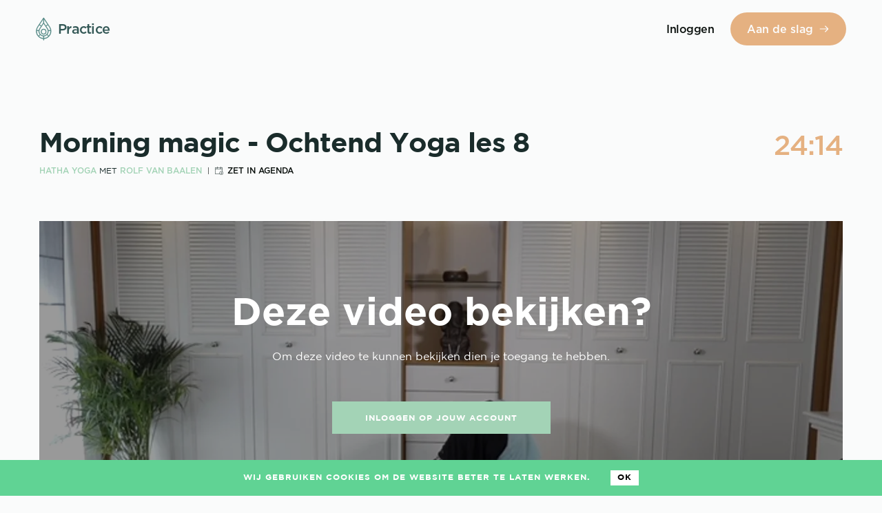

--- FILE ---
content_type: text/html; charset=utf-8
request_url: https://practice.happywithyoga.com/cursussen/rise-and-shine-ochtend-yoga/morning-magic-ochtend-yoga-les-8
body_size: 11177
content:
<!DOCTYPE html><html><head><meta charSet="utf-8"/><meta name="viewport" content="width=device-width"/><title>Morning magic - Ochtend Yoga les 8 | Cursussen | Happy With Yoga Practice</title><meta name="robots" content="index,follow"/><meta name="description" content="Deze les staat helemaal in teken van het starten van je dag met een goed gevoel. We doen hiervoor een ontspannen yoga les om je dag rustig te beginnen."/><meta property="og:title" content="Morning magic - Ochtend Yoga les 8 | Happy With Yoga Practice"/><meta property="og:description" content="Deze les staat helemaal in teken van het starten van je dag met een goed gevoel. We doen hiervoor een ontspannen yoga les om je dag rustig te beginnen."/><meta property="og:image" content="https://i.vimeocdn.com/video/943308136-e5ab339d2c3870f18f77fc0ac2e2ea84930d9078bdcdc64f737c80a62f0698b3-d_1280x720?r=pad"/><meta property="keywords" content="Hatha Yoga, Hatha Vinyasa, Morning magic - Ochtend Yoga les 8, Rise &amp; Shine - Ochtend Yoga"/><meta name="next-head-count" content="9"/><style id="stitches">--sxs{--sxs:0 t-gHfruc}@media{:root,.t-gHfruc{--colors-brand-primary-main:#66B0AB;--colors-brand-primary-light-90:#F0F7F7;--colors-brand-primary-light-75:#D9EBEA;--colors-brand-primary-light-50:#B3D7D5;--colors-brand-primary-light-25:#8CC4C0;--colors-brand-primary-dark-25:#66B0AB;--colors-brand-primary-dark-50:#335856;--colors-brand-primary-dark-75:#1A2C2B;--colors-brand-secondary-main:#E5B181;--colors-brand-secondary-light-90:#FCF7F2;--colors-brand-secondary-light-75:#F9EBDF;--colors-brand-secondary-light-50:#F2D8C0;--colors-brand-secondary-light-25:#ECC5A1;--colors-brand-secondary-dark-25:#AC8561;--colors-brand-secondary-dark-50:#735941;--colors-brand-secondary-dark-75:#392C20;--colors-ui-main:#1A2C2B;--colors-ui-2:#FAFBFB;--colors-ui-5:#F3F4F4;--colors-ui-10:#E8EAEA;--colors-ui-20:#D1D5D5;--colors-ui-30:#BAC0BF;--colors-ui-40:#A3ABAA;--colors-ui-50:#8C9595;--colors-ui-60:#768080;--colors-ui-70:#5F6B6B;--colors-ui-80:#485655;--colors-ui-90:#314140;--colors-ui-off-white:#FCFCFC;--space-1:4px;--space-2:8px;--space-3:12px;--space-4:16px;--space-5:20px;--space-6:24px;--space-7:28px;--space-8:32px;--space-9:36px;--space-10:40px;--fontSizes-heading-xl:48px;--fontSizes-heading-l:30px;--fontSizes-heading-m:24px;--fontSizes-heading-s:20px;--fontSizes-subheading:18px;--fontSizes-body:16px;--fontSizes-body-s:14px;--fontSizes-label:12px;--fontSizes-label-sm:10px;--fonts-primary:Gotham, Arial, sans-serif;--fontWeights-regular:400;--fontWeights-medium:500;--fontWeights-bold:bold;--borderWidths-primary:1px;--borderStyles-solid:solid;--shadows-focusPrimary:#B3D7D5;--shadows-focusSecondary:#F8EBDF;--shadows-focusTertiary:#F3F4F4;--shadows-focusOutline:#D1D5D5}}--sxs{--sxs:1 cJJlgP}@media{@font-face{font-family:Gotham;font-style:normal;src:url(/fonts/Gotham-Book.woff) format("woff");font-display:swap}@font-face{font-family:Gotham;font-style:normal;font-weight:500;src:url(/fonts/Gotham-Medium.woff) format("woff");font-display:swap}@font-face{font-family:Gotham;font-style:normal;font-weight:bold;src:url(/fonts/Gotham-Bold.woff) format("woff");font-display:swap}body{font-family:var(--fonts-primary);margin:0;padding:0;-webkit-font-smoothing:antialiased;color:var(--colors-ui-main);background-color:var(--colors-ui-2)}a:focus,button:focus{outline:none}a:focus-visible,button:focus-visible{outline:2px dotted black;outline-offset:2px}button{font-family:var(--fonts-primary);color:inherit}*,*::before,*::after{box-sizing:border-box}}--sxs{--sxs:2 c-ekbuqU c-PJLV c-jdjiqQ c-dATfjL c-fGHEql c-iMrdxx c-inedFr c-beMIxo}@media{.c-ekbuqU{position:relative;z-index:10}@media (min-width: 1024px){.c-ekbuqU .is-mobile{display:none}}.c-ekbuqU .is-desktop{display:none}@media (min-width: 1024px){.c-ekbuqU .is-desktop{display:block}}.c-ekbuqU .header__mobile{grid-column:1/-1}@media (min-width: 1024px){.c-ekbuqU .header__mobile{display:none}}.c-ekbuqU .header__mobile-grid{display:grid;grid-template-columns:1fr 40px 1fr;align-items:center}.c-ekbuqU .header__inner-grid--loading{display:flex;grid-column:1/-1;flex-direction:row}.c-ekbuqU .header__desktop-start--loggedin{grid-column:1/ span 2}.c-ekbuqU .header__desktop-center--loggedin{grid-column:3/-4;align-self:stretch}.c-ekbuqU .header__desktop-end--loggedin{grid-column:-4/-1}.c-ekbuqU .header__desktop-start--loggedout{grid-column:1/-1}.c-ekbuqU .mobile-button{width:40px;height:40px}.c-ekbuqU .mobile-button--menu{transform:translateX(-25%)}.c-ekbuqU .mobile-button--profile{position:relative}.c-ekbuqU .mobile-button--profile svg:last-of-type{position:absolute;transform:translateY(-50%);top:50%;right:0}.c-jdjiqQ{---gap:var(--space-4);---cols:4;---gutter:var(--space-4);display:grid;gap:var(---gap);padding-left:var(---gutter);padding-right:var(---gutter);grid-template-columns:repeat(var(---cols), 1fr)}@media (min-width: 768px){.c-jdjiqQ{---gutter:var(--space-6);---gap:var(--space-6);---cols:8}}@media (min-width: 1024px){.c-jdjiqQ{---cols:12;max-width:1224px;margin:0 auto}}.c-dATfjL{height:56px}@media (min-width: 1024px){.c-dATfjL{height:84px}}.c-iMrdxx{display:flex}.c-iMrdxx .nested-stack{display:flex}.c-fGHEql{width:100%}.c-inedFr{display:flex;flex-direction:column;border-top:1px solid var(--colors-brand-primary-light-75)}@media (min-width: 768px){.c-inedFr{gap:var(--space-3);border-top:0;border-bottom:1px solid var(--colors-brand-primary-light-75);flex-direction:row}}.c-beMIxo{padding:var(--space-3) var(--space-4);border-bottom:1px solid var(--colors-brand-primary-light-75)}@media (min-width: 768px){.c-beMIxo{border-radius:4px 4px 0 0;border-bottom:0}}.c-beMIxo a{color:inherit;display:block}}--sxs{--sxs:3 c-PJLV-cXimGX-signedIn-true c-iMrdxx-ejCoEP-direction-row c-iMrdxx-dWpkTe-gap-4 c-iMrdxx-kVNAnR-wrap-false c-iMrdxx-knmidH-alignX-justify c-beMIxo-gQocjQ-isActive-true}@media{.c-PJLV-cXimGX-signedIn-true{box-shadow:0px 1px 2px rgba(0, 0, 0, 0.08);margin-bottom:2px}.c-iMrdxx-ejCoEP-direction-row{flex-direction:row}.c-iMrdxx-dWpkTe-gap-4{margin-top:calc(var(--space-4)*-1);margin-left:calc(var(--space-4)*-1)}.c-iMrdxx-dWpkTe-gap-4 > *{margin-top:var(--space-4) !important;margin-left:var(--space-4) !important}.c-iMrdxx-kVNAnR-wrap-false{flex-wrap:nowrap}.c-iMrdxx-knmidH-alignX-justify{justify-content:space-between}.c-beMIxo-gQocjQ-isActive-true{color:white;background-color:var(--colors-brand-primary-main)}}--sxs{--sxs:5 c-iMrdxx-jroWjL-cv}@media{.c-iMrdxx-jroWjL-cv{align-items:center}}</style><link rel="preload" as="font"/><link rel="shortcut icon" href="/images/logo.png"/><script async="" src="https://www.googletagmanager.com/gtag/js?id=UA-132451812-1"></script><meta name="facebook-domain-verification" content="8j6vyqvaf0gvbn77lx2mx32zi9sur8"/><script>
            window.dataLayer = window.dataLayer || [];
            function gtag(){dataLayer.push(arguments);}
            gtag('js', new Date());
            gtag('config', 'UA-132451812-1', {
              page_path: window.location.pathname,
            });
          </script><script>
							! function(f, b, e, v, n, t, s) {
								if (f.fbq) return;
								n = f.fbq = function() {
										n.callMethod ?
												n.callMethod.apply(n, arguments) : n.queue.push(arguments)
								};
								if (!f._fbq) f._fbq = n;
								n.push = n;
								n.loaded = !0;
								n.version = '2.0';
								n.queue = [];
								t = b.createElement(e);
								t.async = !0;
								t.src = v;
								s = b.getElementsByTagName(e)[0];
								s.parentNode.insertBefore(t, s)
						}(window, document, 'script',
								'https://connect.facebook.net/en_US/fbevents.js');
						fbq('init', '1501551596805004');
						fbq('track', 'PageView');
					</script><noscript><img height="1" width="1" style="display:none" src="https://www.facebook.com/tr?id=1501551596805004&amp;ev=PageView&amp;noscript=1"/></noscript><link rel="preload" href="/_next/static/css/f6cd5d3474c8b566.css" as="style"/><link rel="stylesheet" href="/_next/static/css/f6cd5d3474c8b566.css" data-n-g=""/><noscript data-n-css=""></noscript><script defer="" nomodule="" src="/_next/static/chunks/polyfills-c67a75d1b6f99dc8.js"></script><script src="/_next/static/chunks/webpack-229a64e63f906a88.js" defer=""></script><script src="/_next/static/chunks/framework-4556c45dd113b893.js" defer=""></script><script src="/_next/static/chunks/main-1173e5a5f3c664fe.js" defer=""></script><script src="/_next/static/chunks/pages/_app-122b9c2d637e90af.js" defer=""></script><script src="/_next/static/chunks/46-5b7c0c92990577de.js" defer=""></script><script src="/_next/static/chunks/697-02391d38890bf66e.js" defer=""></script><script src="/_next/static/chunks/pages/cursussen/%5BcourseSlug%5D/%5BvideoSlug%5D-0c34a1ed3929f565.js" defer=""></script><script src="/_next/static/_tu_Xyy_gGdxUwOb_HcIo/_buildManifest.js" defer=""></script><script src="/_next/static/_tu_Xyy_gGdxUwOb_HcIo/_ssgManifest.js" defer=""></script><style data-styled="" data-styled-version="5.3.6">.hXfTDn{width:91.09375%;max-width:1166px;margin:0 auto;position:relative;}/*!sc*/
data-styled.g1[id="sc-bcXHqe"]{content:"hXfTDn,"}/*!sc*/
.UssPc{padding-bottom:10px;}/*!sc*/
data-styled.g2[id="sc-gswNZR"]{content:"UssPc,"}/*!sc*/
.gKwpqe{text-align:center;}/*!sc*/
@media screen and (min-width:1024px){.gKwpqe{display:-webkit-box;display:-webkit-flex;display:-ms-flexbox;display:flex;-webkit-box-pack:justify;-webkit-justify-content:space-between;-ms-flex-pack:justify;justify-content:space-between;-webkit-align-items:center;-webkit-box-align:center;-ms-flex-align:center;align-items:center;}}/*!sc*/
data-styled.g3[id="sc-dkrFOg"]{content:"gKwpqe,"}/*!sc*/
.lIFuJ{display:block;-webkit-box-pack:center;-webkit-justify-content:center;-ms-flex-pack:center;justify-content:center;}/*!sc*/
@media screen and (min-width:1024px){.lIFuJ{display:-webkit-box;display:-webkit-flex;display:-ms-flexbox;display:flex;}}/*!sc*/
.lIFuJ a{color:#bcbdc0;font-weight:100;font-size:14px;display:block;margin-bottom:4px;}/*!sc*/
@media screen and (min-width:1024px){.lIFuJ a{margin-right:24px;margin-bottom:0;font-weight:500;font-size:1rem;}}/*!sc*/
.lIFuJ a:last-of-type{margin-right:0;}/*!sc*/
.lIFuJ a.active{color:#60d394;}/*!sc*/
.lIFuJ svg{font-size:24px;}/*!sc*/
.cutJff{display:-webkit-box;display:-webkit-flex;display:-ms-flexbox;display:flex;-webkit-box-pack:center;-webkit-justify-content:center;-ms-flex-pack:center;justify-content:center;margin-top:24px;}/*!sc*/
@media screen and (min-width:1024px){.cutJff{display:-webkit-box;display:-webkit-flex;display:-ms-flexbox;display:flex;margin-top:0;}}/*!sc*/
.cutJff a{color:#bcbdc0;font-weight:100;font-size:14px;display:block;margin-bottom:4px;margin-right:8px;}/*!sc*/
.cutJff a:last-of-type{margin-right:0;}/*!sc*/
@media screen and (min-width:1024px){.cutJff a{margin-right:24px;margin-bottom:0;font-weight:500;font-size:1rem;}}/*!sc*/
.cutJff a:last-of-type{margin-right:0;}/*!sc*/
.cutJff a.active{color:#60d394;}/*!sc*/
.cutJff svg{font-size:24px;}/*!sc*/
data-styled.g4[id="sc-hLBbgP"]{content:"lIFuJ,cutJff,"}/*!sc*/
.iVSNCc{width:70px;margin-bottom:12px;}/*!sc*/
@media screen and (min-width:1024px){.iVSNCc{width:100px;margin-bottom:0;}}/*!sc*/
data-styled.g5[id="sc-eDvSVe"]{content:"iVSNCc,"}/*!sc*/
.jdLAsf{font-family:'Gotham',Arial,Helvetica,sans-serif;cursor:pointer;text-transform:uppercase;-webkit-letter-spacing:1px;-moz-letter-spacing:1px;-ms-letter-spacing:1px;letter-spacing:1px;font-size:12px;font-weight:bold;background:none;border:0;padding:12px 24px 9px;line-height:1.5;width:auto;display:inline-block;color:#ffffff;background-color:#a3d3b6;padding:16px 48px 13px;}/*!sc*/
data-styled.g6[id="sc-jSUZER"]{content:"jdLAsf,"}/*!sc*/
img{max-width:100%;}/*!sc*/
p{line-height:1.5;font-size:0.8rem;}/*!sc*/
a{-webkit-text-decoration:none;text-decoration:none;color:#0a100d;}/*!sc*/
.icon{display:inline-block;width:1em;height:1em;fill:currentColor;}/*!sc*/
input:focus,textarea:focus,.mock-select__text.focused,select:focus .mock-select__text{outline-color:rgb(77,144,254);outline-offset:-2px;outline-style:auto;outline-width:5px;}/*!sc*/
input[type="radio"]{margin:0;}/*!sc*/
.MuiTable-root{font-size:0.875rem !important;font-family:'Roboto',sans-serif;}/*!sc*/
input[type="text"]:not(.MuiInputBase-input),input[type="email"]:not(.MuiInputBase-input),input[type="number"]:not(.MuiInputBase-input),input[type="password"]:not(.MuiInputBase-input),textarea:not(.MuiInputBase-input){border:1px solid #bcbdc0;padding:10px 12px;font-size:14px;width:100%;border-radius:0;font-family:'Gotham';line-height:1.25;}/*!sc*/
.container{min-height:calc(100vh - 215px);}/*!sc*/
.caps{text-transform:uppercase;-webkit-letter-spacing:1px;-moz-letter-spacing:1px;-ms-letter-spacing:1px;letter-spacing:1px;font-size:12px;font-weight:500;}/*!sc*/
b,strong{font-weight:500;}/*!sc*/
.content-push-right{display:-webkit-box;display:-webkit-flex;display:-ms-flexbox;display:flex;-webkit-box-pack:end;-webkit-justify-content:flex-end;-ms-flex-pack:end;justify-content:flex-end;}/*!sc*/
figure,ul,fieldset{margin:0;padding:0;}/*!sc*/
fieldset{border:0;}/*!sc*/
ul{list-style:none;}/*!sc*/
.red{color:#fe5f55;}/*!sc*/
.mb0{margin-bottom:0;}/*!sc*/
.mb24{margin-bottom:24px;}/*!sc*/
data-styled.g15[id="sc-global-liuLrx1"]{content:"sc-global-liuLrx1,"}/*!sc*/
.fyHbUI{box-sizing:border-box;-webkit-flex-wrap:wrap;-ms-flex-wrap:wrap;flex-wrap:wrap;}/*!sc*/
.fa-DzZP{box-sizing:border-box;width:100%;margin-right:0;}/*!sc*/
@media screen and (min-width:768px){.fa-DzZP{width:260px;margin-right:8.60215054%;}}/*!sc*/
.kpNYGJ{box-sizing:border-box;width:100%;-webkit-flex:1;-ms-flex:1;flex:1;}/*!sc*/
@media screen and (min-width:768px){.kpNYGJ{width:auto;}}/*!sc*/
.bSdFtY{box-sizing:border-box;margin-bottom:8.60215054%;}/*!sc*/
.dyjEub{box-sizing:border-box;}/*!sc*/
data-styled.g16[id="src__Box-sc-1sbtrzs-0"]{content:"fyHbUI,fa-DzZP,kpNYGJ,bSdFtY,dyjEub,"}/*!sc*/
.hzdsvF{display:-webkit-box;display:-webkit-flex;display:-ms-flexbox;display:flex;}/*!sc*/
data-styled.g17[id="src__Flex-sc-1sbtrzs-1"]{content:"hzdsvF,"}/*!sc*/
.kUykqd{font-size:40px;line-height:1.5;text-align:left;margin-top:0;-webkit-letter-spacing:-1px;-moz-letter-spacing:-1px;-ms-letter-spacing:-1px;letter-spacing:-1px;display:-webkit-box;display:-webkit-flex;display:-ms-flexbox;display:flex;-webkit-box-pack:justify;-webkit-justify-content:space-between;-ms-flex-pack:justify;justify-content:space-between;}/*!sc*/
@media screen and (max-width:767px){.kUykqd{font-size:28px;-webkit-letter-spacing:0;-moz-letter-spacing:0;-ms-letter-spacing:0;letter-spacing:0;}}/*!sc*/
data-styled.g18[id="sc-eDWCr"]{content:"kUykqd,"}/*!sc*/
.djAJiY{font-size:24px;-webkit-letter-spacing:-1px;-moz-letter-spacing:-1px;-ms-letter-spacing:-1px;letter-spacing:-1px;line-height:1.5;text-align:left;margin-top:0;}/*!sc*/
@media screen and (max-width:767px){.djAJiY{font-size:16px;-webkit-letter-spacing:0;-moz-letter-spacing:0;-ms-letter-spacing:0;letter-spacing:0;}}/*!sc*/
data-styled.g20[id="sc-ksBlkl"]{content:"djAJiY,"}/*!sc*/
.gxpXNC{background-image:url(https://yogacursus.s3.eu-central-1.amazonaws.com/1526913288851);background-size:cover;background-position:center;padding-bottom:100%;}/*!sc*/
data-styled.g23[id="sc-fEXmlR"]{content:"gxpXNC,"}/*!sc*/
.CxchO{margin:24px 0;}/*!sc*/
data-styled.g24[id="sc-bjfHbI"]{content:"CxchO,"}/*!sc*/
.eOMoJF{font-size:1rem;line-height:2;margin:0;}/*!sc*/
data-styled.g25[id="sc-idXgbr"]{content:"eOMoJF,"}/*!sc*/
.dvEWxU{margin:0;background-size:cover;background-position:center;background-repeat:no-repeat;background-image:url(https://i.vimeocdn.com/video/943308136-e5ab339d2c3870f18f77fc0ac2e2ea84930d9078bdcdc64f737c80a62f0698b3-d_1280x720?r=pad);min-height:350px;position:relative;margin-bottom:8.60215054%;}/*!sc*/
.dvEWxU img{display:none;}/*!sc*/
@media screen and (min-width:768px){.dvEWxU{height:500px;}}/*!sc*/
data-styled.g28[id="sc-dmctIk"]{content:"dvEWxU,"}/*!sc*/
.bVbahV{width:100%;height:100%;background-color:rgba(0,0,0,0.4);text-align:center;color:white;padding:32px;position:absolute;}/*!sc*/
@media screen and (min-width:768px){.bVbahV{padding-top:96px;position:relative;}}/*!sc*/
data-styled.g29[id="sc-kgTSHT"]{content:"bVbahV,"}/*!sc*/
.cEqSZY{font-size:24px;line-height:1.4;margin:0 0 8px;}/*!sc*/
@media screen and (min-width:768px){.cEqSZY{font-size:56px;}}/*!sc*/
data-styled.g30[id="sc-fLcnxK"]{content:"cEqSZY,"}/*!sc*/
.dBDSun{display:block;line-height:1.5;margin-bottom:48px;}/*!sc*/
@media screen and (min-width:768px){.dBDSun{line-height:2;}}/*!sc*/
data-styled.g31[id="sc-bBABsx"]{content:"dBDSun,"}/*!sc*/
.ftzjFB p{font-size:16px;margin-bottom:8px;}/*!sc*/
@media screen and (min-width:768px){.ftzjFB{position:absolute;bottom:48px;left:50%;-webkit-transform:translateX(-50%);-ms-transform:translateX(-50%);transform:translateX(-50%);}}/*!sc*/
data-styled.g32[id="sc-iveFHk"]{content:"ftzjFB,"}/*!sc*/
.hkbDFm{color:white;-webkit-text-decoration:underline;text-decoration:underline;font-weight:500;}/*!sc*/
data-styled.g33[id="sc-cwSeag"]{content:"hkbDFm,"}/*!sc*/
.dZNrVf{display:-webkit-box;display:-webkit-flex;display:-ms-flexbox;display:flex;-webkit-flex-wrap:wrap;-ms-flex-wrap:wrap;flex-wrap:wrap;padding-bottom:24px;margin-bottom:24px;border-bottom:1px solid #f2f3f3;color:#0a100d;}/*!sc*/
.dZNrVf .related__img{margin-right:24px;width:175px;background-size:cover;background-position:center;height:calc(175px * 0.5625);}/*!sc*/
.dZNrVf .related__img img{max-width:100%;}/*!sc*/
.dZNrVf .related__content{display:-webkit-box;display:-webkit-flex;display:-ms-flexbox;display:flex;-webkit-flex-direction:column;-ms-flex-direction:column;flex-direction:column;-webkit-flex:1;-ms-flex:1;flex:1;}/*!sc*/
.dZNrVf .related__content div:last-child{margin-top:auto;}/*!sc*/
.dZNrVf .related__title{font-size:16px;font-weight:500;margin-top:0;}/*!sc*/
.dZNrVf .related__desc{font-size:14px;}/*!sc*/
data-styled.g34[id="sc-lllmON"]{content:"dZNrVf,"}/*!sc*/
.fLDXIH{font-size:1rem;line-height:2;}/*!sc*/
data-styled.g38[id="sc-bYMpWt"]{content:"fLDXIH,"}/*!sc*/
.gkzOtJ{display:-webkit-box;display:-webkit-flex;display:-ms-flexbox;display:flex;-webkit-box-pack:justify;-webkit-justify-content:space-between;-ms-flex-pack:justify;justify-content:space-between;-webkit-align-items:center;-webkit-box-align:center;-ms-flex-align:center;align-items:center;margin-bottom:48px;display:block;}/*!sc*/
.gkzOtJ > div{width:100%;}/*!sc*/
.gkzOtJ h1,.gkzOtJ h2,.gkzOtJ h3,.gkzOtJ h4,.gkzOtJ h5,.gkzOtJ h6{margin:0;}/*!sc*/
@media screen and (max-width:767px){.gkzOtJ .sc-eDWCr{padding-right:6px;font-size:22px;}}/*!sc*/
data-styled.g40[id="sc-ilhmMj"]{content:"gkzOtJ,"}/*!sc*/
.fbBPpr{color:#e5b181;}/*!sc*/
data-styled.g41[id="sc-jIRcFI"]{content:"fbBPpr,"}/*!sc*/
.bBHPnJ{font-size:12px;text-transform:uppercase;margin-bottom:18px;display:inline-block;}/*!sc*/
.bBHPnJ b{font-weight:500;color:#a3d3b6;}/*!sc*/
.bBHPnJ .calendar{margin-left:5px;display:inline-block;position:relative;padding-left:10px;}/*!sc*/
@media (max-width:767px){.bBHPnJ .calendar{display:block;margin-left:0;padding-left:0;margin-top:2px;}}/*!sc*/
.bBHPnJ .calendar a{font-weight:500;color:#0a100d;}/*!sc*/
.bBHPnJ .calendar a:hover{color:#636564;}/*!sc*/
.bBHPnJ .calendar svg{margin-right:2px;-webkit-transform:translateY(2px);-ms-transform:translateY(2px);transform:translateY(2px);}/*!sc*/
.bBHPnJ .calendar::before{position:absolute;left:0;top:3px;content:'';height:10px;width:1px;background-color:#636564;display:block;}/*!sc*/
@media (max-width:767px){.bBHPnJ .calendar::before{display:none;}}/*!sc*/
data-styled.g42[id="sc-hhOBVt"]{content:"bBHPnJ,"}/*!sc*/
.bGcfJr{padding-top:54px;padding-bottom:54px;}/*!sc*/
@media (min-width:768px){.bGcfJr{padding-top:96px;padding-bottom:96px;}}/*!sc*/
data-styled.g43[id="sc-gYbzsP"]{content:"bGcfJr,"}/*!sc*/
</style></head><body><div id="__next"><div class="c-ekbuqU"><header class="c-PJLV c-PJLV-cXimGX-signedIn-true"><div class="c-jdjiqQ c-dATfjL"><div class="header__inner-grid--loading"><div class="c-iMrdxx c-iMrdxx-ejCoEP-direction-row c-iMrdxx-dWpkTe-gap-4 c-iMrdxx-kVNAnR-wrap-false c-iMrdxx-knmidH-alignX-justify c-iMrdxx-jroWjL-cv c-fGHEql sparky-stack"><span aria-live="polite" aria-busy="true"><span class="react-loading-skeleton" style="width:60px;height:30px">‌</span><br/></span><div class="is-mobile"><span aria-live="polite" aria-busy="true"><span class="react-loading-skeleton" style="width:50px;height:30px">‌</span><br/></span></div><div class="is-desktop"><span aria-live="polite" aria-busy="true"><span class="react-loading-skeleton" style="width:600px;height:30px">‌</span><br/></span></div><span aria-live="polite" aria-busy="true"><span class="react-loading-skeleton" style="width:80px;height:30px">‌</span><br/></span></div></div></div></header></div><div class="container"><div class="sc-bcXHqe hXfTDn"><section class="sc-gYbzsP bGcfJr"><section class="sc-iJnaPW jRPxGZ"><header class="sc-ilhmMj gkzOtJ"><div><h1 class="sc-eDWCr kUykqd"><span>Morning magic - Ochtend Yoga les 8</span><strong class="sc-jIRcFI fbBPpr"><span>24:14</span></strong></h1><span class="sc-hhOBVt bBHPnJ"><b>Hatha Yoga</b> met <b>Rolf van Baalen</b> <span class="calendar"><svg x="0px" y="0px" viewBox="0 0 512 512" class="icon" style="font-size:12px;enable-background:new 0 0 512 512" xml:space="preserve"><g><path d="M469.333,304.232V85.333c0-23.531-19.146-42.667-42.667-42.667h-64v-32C362.667,4.771,357.896,0,352,0 c-5.896,0-10.667,4.771-10.667,10.667v32h-192v-32C149.333,4.771,144.563,0,138.667,0C132.771,0,128,4.771,128,10.667v32H42.667 C19.146,42.667,0,61.802,0,85.333v341.333c0,23.531,19.146,42.667,42.667,42.667H304.23C325.772,495.376,358.316,512,394.667,512 C459.354,512,512,459.365,512,394.667C512,358.313,495.374,325.77,469.333,304.232z M21.333,85.333 C21.333,73.573,30.896,64,42.667,64H128v21.333c-11.771,0-21.333,9.573-21.333,21.333c0,11.76,9.563,21.333,21.333,21.333 s21.333-9.573,21.333-21.333V64h192v21.333c-11.771,0-21.333,9.573-21.333,21.333c0,11.76,9.563,21.333,21.333,21.333 c11.771,0,21.333-9.573,21.333-21.333V64h64C438.438,64,448,73.573,448,85.333v64H21.333V85.333z M42.667,448 c-11.771,0-21.333-9.573-21.333-21.333v-256H448v119.621c-16.023-8.223-34.121-12.954-53.333-12.954 c-64.688,0-117.333,52.635-117.333,117.333c0,19.212,4.733,37.31,12.954,53.333H42.667z M394.667,490.667 c-52.938,0-96-43.063-96-96s43.063-96,96-96s96,43.063,96,96S447.604,490.667,394.667,490.667z"></path><path d="M437.333,384h-32v-32c0-5.896-4.771-10.667-10.667-10.667S384,346.104,384,352v32h-32 c-5.896,0-10.667,4.771-10.667,10.667s4.771,10.667,10.667,10.667h32v32c0,5.896,4.771,10.667,10.667,10.667 s10.667-4.771,10.667-10.667v-32h32c5.896,0,10.667-4.771,10.667-10.667S443.229,384,437.333,384z"></path></g></svg> <a target="_blank" rel="noopener noreferrer" href="https://www.google.com/calendar/render?action=TEMPLATE&amp;text=HWY Practice: Morning magic - Ochtend Yoga les 8&amp;details=Hier kun je deze practice vinden: https://practice.happywithyoga.com/cursussen/rise-and-shine-ochtend-yoga/morning-magic-ochtend-yoga-les-8">Zet in agenda</a></span></span></div></header><figure class="sc-dmctIk dvEWxU"><img src="https://i.vimeocdn.com/video/943308136-e5ab339d2c3870f18f77fc0ac2e2ea84930d9078bdcdc64f737c80a62f0698b3-d_1280x720?r=pad" alt=""/><div class="sc-kgTSHT bVbahV"><h2 class="sc-fLcnxK cEqSZY">Deze video bekijken?</h2><span class="sc-bBABsx dBDSun">Om deze <!-- -->video<!-- --> te kunnen bekijken dien je toegang te hebben.</span><a href="/inloggen" class="sc-jSUZER jdLAsf">Inloggen op jouw account</a><footer class="sc-iveFHk ftzjFB"><p>Ben je nieuw hier?</p><a href="/registreer" class="sc-cwSeag hkbDFm">Maak dan een account aan</a></footer></div></figure><div class="src__Box-sc-1sbtrzs-0 src__Flex-sc-1sbtrzs-1 fyHbUI hzdsvF"><div width="1,260px" class="src__Box-sc-1sbtrzs-0 fa-DzZP"><article class="sc-fnGiBr kZMYN"><header class="sc-fEXmlR gxpXNC"></header><section class="sc-dIfARi kNNa-dS"><h2 class="sc-ksBlkl sc-bjfHbI djAJiY CxchO">Rolf van Baalen</h2><p class="sc-idXgbr eOMoJF">Mede-oprichter van Happy with Yoga. E-RYT®500, YACEP® | Hatha Vinyasa | Wim Hof Method level II instructor | Meditatie | Yoga Nidra | Mindfulness trainer | Spreker.</p></section></article></div><div width="1,auto" class="src__Box-sc-1sbtrzs-0 kpNYGJ"><div class="src__Box-sc-1sbtrzs-0 bSdFtY"><h3 class="sc-ksBlkl djAJiY">Over de video</h3><p class="sc-bYMpWt fLDXIH">Deze les staat helemaal in teken van het starten van je dag met een goed gevoel. We doen hiervoor een ontspannen yoga les om je dag rustig te beginnen.</p></div><div class="src__Box-sc-1sbtrzs-0 dyjEub"><h3 class="sc-ksBlkl djAJiY"></h3><a style="_id:5b02d9533f9214002028f37f;name:Hatha Yoga;__v:0" href="/cursussen/rise-and-shine-ochtend-yoga/ochtend-yoga-introductie" class="sc-lllmON dZNrVf"><figure class="related__img" style="background-image:url(https://i.vimeocdn.com/video/943292505-fed6ce1af6aff0de179ec914cb60bc967dbb1326c5a5db4938b3d8e62b21d45f-d_1280x720?r=pad)"></figure><div class="related__content"><h3 class="related__title">Ochtend Yoga Introductie</h3><p class="related__desc">In deze video vertellen we je meer over wat je in deze ochtend yoga cursus kunt verwachten.</p></div></a><a style="_id:5b02d9533f9214002028f37f;name:Hatha Yoga;__v:0" href="/cursussen/rise-and-shine-ochtend-yoga/mindful-morning-ochtend-yoga-les-1" class="sc-lllmON dZNrVf"><figure class="related__img" style="background-image:url(https://i.vimeocdn.com/video/943293068-0329ded9d03ec54f198e2bc55ce3143beade6584fbbdd0f9650355bde2c1ced0-d_1280x720?r=pad)"></figure><div class="related__content"><h3 class="related__title">Mindful morning - Ochtend Yoga les 1</h3><p class="related__desc">In deze les gaan we aan de slag met het rustig opstarten van je dag. We doen een aantal kalme Yoga oefeningen om mindful je dag te beginnen.</p></div></a><a style="_id:5b02d9533f9214002028f37f;name:Hatha Yoga;__v:0" href="/cursussen/rise-and-shine-ochtend-yoga/easy-ochtend-flow-ochtend-yoga-les-2" class="sc-lllmON dZNrVf"><figure class="related__img" style="background-image:url(https://i.vimeocdn.com/video/943321864-8c678ff1c230ed062e373b00dc54eb0a571635f538b40a14fb4c65c74f63a5fe-d_1280x720?r=pad)"></figure><div class="related__content"><h3 class="related__title">Easy ochtend flow - Ochtend Yoga les 2</h3><p class="related__desc">In deze les richten we ons op een flow voor in de ochtend. We maken hiervoor gebruik van kalmerende oefeningen om tot diepe ontspanning te komen terwijl we in beweging blijven.</p></div></a><a style="_id:5b02d9533f9214002028f37f;name:Hatha Yoga;__v:0" href="/cursussen/rise-and-shine-ochtend-yoga/rustig-wakker-worden-ochtend-yoga-les-3" class="sc-lllmON dZNrVf"><figure class="related__img" style="background-image:url(https://i.vimeocdn.com/video/943306605-be40ccd5618d8515497cfb88582777686980fc4c4b862f70bd1415b5d5974d60-d_1280x720?r=pad)"></figure><div class="related__content"><h3 class="related__title">Rustig wakker worden - Ochtend Yoga les 3</h3><p class="related__desc">In deze hatha ochtend yoga les helpen we je op weg om rustig wakker te worden. We doen een aantal ontspannen oefeningen om je dag goed te laten beginnen.</p></div></a><a style="_id:5b02d9533f9214002028f37f;name:Hatha Yoga;__v:0" href="/cursussen/rise-and-shine-ochtend-yoga/adem-leven-in-je-dag-ochtend-yoga-les-4" class="sc-lllmON dZNrVf"><figure class="related__img" style="background-image:url(https://i.vimeocdn.com/video/943298957-0c829fa95fad5cb0a45437cfccdeb761d57cc5434dba626d1f978476fdf667ba-d_1280x720?r=pad)"></figure><div class="related__content"><h3 class="related__title">Adem leven in je dag - Ochtend Yoga les 4</h3><p class="related__desc">Tijdens deze ochtend yoga practice staat de ademhaling centraal. Hierdoor kun je je dag energieker en met minder stress beginnen.</p></div></a><a style="_id:5b02d9533f9214002028f37f;name:Hatha Yoga;__v:0" href="/cursussen/rise-and-shine-ochtend-yoga/stretch-de-ochtendstijfheid-uit-je-lichaam-ochtend-yoga-les-5" class="sc-lllmON dZNrVf"><figure class="related__img" style="background-image:url(https://i.vimeocdn.com/video/943300970-e311ec900dd97e4975378c62523384aeb074cc430ccdbed6c0b4525ada475d27-d_1280x720?r=pad)"></figure><div class="related__content"><h3 class="related__title">Stretch de ochtendstijfheid uit je lichaam - Ochtend Yoga les 5</h3><p class="related__desc">Stijfheid in de ochtend is ontzettend vervelend. Met deze ochtend yoga practice helpen we je flexibeler te worden om je dag soepel te starten.</p></div></a><a style="_id:5b02d9533f9214002028f37f;name:Hatha Yoga;__v:0" href="/cursussen/rise-and-shine-ochtend-yoga/ochtend-helderheid-ochtend-yoga-les-6" class="sc-lllmON dZNrVf"><figure class="related__img" style="background-image:url(https://i.vimeocdn.com/video/943307193-7a197af9868524bd1416152c4914b0bc2f70e82b225a09811d54cf2e9d497e3b-d_1280x720?r=pad)"></figure><div class="related__content"><h3 class="related__title">Ochtend helderheid - Ochtend Yoga les 6</h3><p class="related__desc">Soms zijn we in de ochtend nog erg dromerig. Je gedachten zijn even helemaal ergens anders en je bent meer slapend dan wakker. Soms is dit heerlijk maar op andere momenten wil je je ochtend starten met meer energie. In deze les helpen we je daarbij door meer helderheid in de ochtend te krijgen.</p></div></a><a style="_id:5b02d9533f9214002028f37f;name:Hatha Yoga;__v:0" href="/cursussen/rise-and-shine-ochtend-yoga/sta-op-en-straal-ochtend-yoga-les-7" class="sc-lllmON dZNrVf"><figure class="related__img" style="background-image:url(https://i.vimeocdn.com/video/943307606-e305396ade5990ffd5082a3aaef9829256784a74f200275b7f487cb5309a1696-d_1280x720?r=pad)"></figure><div class="related__content"><h3 class="related__title">Sta op en straal - Ochtend Yoga les 7</h3><p class="related__desc">Deze les is erop gericht om je dag stralend te beginnen. We doen hiervoor een paar fijne hatha yoga oefeningen om je dag energiek te starten.</p></div></a><a style="_id:5b02d9533f9214002028f37f;name:Hatha Yoga;__v:0" href="/cursussen/rise-and-shine-ochtend-yoga/energieke-ochtendflow-ochtend-yoga-les-9" class="sc-lllmON dZNrVf"><figure class="related__img" style="background-image:url(https://i.vimeocdn.com/video/943312582-57b09683074c96624fb7252b2e99d3fd85d4dbb11dfb86517fa14b18e2a10b3e-d_1280x720?r=pad)"></figure><div class="related__content"><h3 class="related__title">Energieke ochtendflow - Ochtend Yoga les 9</h3><p class="related__desc">In deze les gaan we aan de slag met een energieke practice om je dag te beginnen met meer energie. Je zult merken dat je er de hele dag profijt van hebt :)</p></div></a><a style="_id:5b02d9533f9214002028f37f;name:Hatha Yoga;__v:0" href="/cursussen/rise-and-shine-ochtend-yoga/surya-namaskar-ochtend-yoga-les-10" class="sc-lllmON dZNrVf"><figure class="related__img" style="background-image:url(https://i.vimeocdn.com/video/943313244-d31de9a934a8d376dc69a2bb812bc5654b0d938e1bf9048c4d019b9c69746f9c-d_1280x720?r=pad)"></figure><div class="related__content"><h3 class="related__title">Surya namaskar - Ochtend Yoga les 10</h3><p class="related__desc">In deze les staat Surya namaskar (de zonnegroet) centraal. Deze Yoga serie is er helemaal op gericht om je dag energiek en stralend te beginnen. Doe je mee?</p></div></a><a style="_id:5b02d9533f9214002028f37f;name:Hatha Yoga;__v:0" href="/cursussen/rise-and-shine-ochtend-yoga/energize-your-day-ochtend-yoga-les-11" class="sc-lllmON dZNrVf"><figure class="related__img" style="background-image:url(https://i.vimeocdn.com/video/943313896-a691222208772805a42cba15eb66fcbcd7a2c9cae6f8d8965faf57a09aca56b5-d_1280x720?r=pad)"></figure><div class="related__content"><h3 class="related__title">Energize your day - Ochtend Yoga les 11</h3><p class="related__desc">Meer energie krijgen in de ochtend is niet altijd makkelijk. Deze Yogales voor het begin van je dag helpt je op de goede weg!</p></div></a><a style="_id:5b02d9533f9214002028f37f;name:Hatha Yoga;__v:0" href="/cursussen/rise-and-shine-ochtend-yoga/start-je-dag-met-energie-en-focus-ochtend-yoga-les-12" class="sc-lllmON dZNrVf"><figure class="related__img" style="background-image:url(https://i.vimeocdn.com/video/943314207-a5a822b43b6c99da20d3350e1b90a8a024eb64385ab1f80664502bb4534a639a-d_1280x720?r=pad)"></figure><div class="related__content"><h3 class="related__title">Start je dag met energie en focus - Ochtend Yoga les 12</h3><p class="related__desc">Deze laatste les van de ochtend yoga cursus staat helemaal in teken van meer energie en focus krijgen in de ochtend.</p></div></a></div></div></div></section></section></div></div><footer class="sc-gswNZR UssPc"><div class="sc-bcXHqe hXfTDn"><div class="sc-dkrFOg gKwpqe"><a href="https://www.happywithyoga.com" rel="noopener noreferrer" target="_blank"><img src="/images/logo_new.png" alt="Happy with yoga" class="sc-eDvSVe iVSNCc"/></a><nav class="sc-hLBbgP lIFuJ"><a href="/cursussen">Cursussen</a><a href="/lessen">Losse lessen</a><a href="/veelgestelde-vragen">Veelgestelde vragen</a><a target="_blank" href="https://www.happywithyoga.com/algemene-voorwaarden">Algemene voorwaarden</a><a target="_blank" href="https://www.happywithyoga.com/privacybeleid">Privacy</a></nav><nav class="sc-hLBbgP cutJff"><a href="https://www.instagram.com/happywithyoga" target="_blank" rel="noopener noreferrer"><svg class="icon" xmlns="http://www.w3.org/2000/svg" viewBox="0 0 169.063 169.063" style="font-size:undefinedpx;enable-background:new 0 0 169.063 169.063" xml:space="preserve"><g fill="#bcbdc0"><path d="M122.406,0H46.654C20.929,0,0,20.93,0,46.655v75.752c0,25.726,20.929,46.655,46.654,46.655h75.752 c25.727,0,46.656-20.93,46.656-46.655V46.655C169.063,20.93,148.133,0,122.406,0z M154.063,122.407 c0,17.455-14.201,31.655-31.656,31.655H46.654C29.2,154.063,15,139.862,15,122.407V46.655C15,29.201,29.2,15,46.654,15h75.752 c17.455,0,31.656,14.201,31.656,31.655V122.407z"></path><path d="M84.531,40.97c-24.021,0-43.563,19.542-43.563,43.563c0,24.02,19.542,43.561,43.563,43.561s43.563-19.541,43.563-43.561 C128.094,60.512,108.552,40.97,84.531,40.97z M84.531,113.093c-15.749,0-28.563-12.812-28.563-28.561 c0-15.75,12.813-28.563,28.563-28.563s28.563,12.813,28.563,28.563C113.094,100.281,100.28,113.093,84.531,113.093z"></path><path d="M129.921,28.251c-2.89,0-5.729,1.17-7.77,3.22c-2.051,2.04-3.23,4.88-3.23,7.78c0,2.891,1.18,5.73,3.23,7.78 c2.04,2.04,4.88,3.22,7.77,3.22c2.9,0,5.73-1.18,7.78-3.22c2.05-2.05,3.22-4.89,3.22-7.78c0-2.9-1.17-5.74-3.22-7.78 C135.661,29.421,132.821,28.251,129.921,28.251z"></path></g></svg></a><a href="https://www.facebook.com/happywithyoga" target="_blank" rel="noopener noreferrer"><svg class="icon" xmlns="http://www.w3.org/2000/svg" viewBox="0 0 455.73 455.73" style="font-size:undefinedpx;enable-background:new 0 0 455.73 455.73" xml:space="preserve"><path fill="#bcbdc0" d="M0,0v455.73h242.704V279.691h-59.33v-71.864h59.33v-60.353c0-43.893,35.582-79.475,79.475-79.475 h62.025v64.622h-44.382c-13.947,0-25.254,11.307-25.254,25.254v49.953h68.521l-9.47,71.864h-59.051V455.73H455.73V0H0z"></path></svg></a></nav></div></div></footer></div><script id="__NEXT_DATA__" type="application/json">{"props":{"pageProps":{"course":{"_id":"5f351b76a26d300022311cdd","free":false,"active":true,"tags":[1850579],"featured":true,"title":"Rise \u0026 Shine - Ochtend Yoga","description":"Deze Ochtend Yoga cursus met korte practices, is ideaal voor iedereen die de dag goed wil beginnen. Of je nu behoefte hebt aan meer energie, focus of kalmte in de ochtend, in deze cursus vind je het allemaal terug!","shortDescription":"Deze Ochtend Yoga cursus met korte practices, is ideaal voor iedereen die de dag goed wil beginnen. Of je nu behoefte hebt aan meer energie, focus of kalmte in de ochtend, in deze cursus vind je het allemaal terug!","teacher":{"_id":"5b02d91c3f9214002028f37d","active":true,"name":"Rolf van Baalen","biography":"Mede-oprichter van Happy with Yoga. E-RYT®500, YACEP® | Hatha Vinyasa | Wim Hof Method level II instructor | Meditatie | Yoga Nidra | Mindfulness trainer | Spreker.","image":"https://yogacursus.s3.eu-central-1.amazonaws.com/1526913288851","__v":0},"style":{"_id":"5b02d9593f9214002028f380","name":"Hatha Vinyasa","__v":0},"level":{"_id":"5b02d9c13f9214002028f387","name":"Gemiddeld","__v":0},"image":"https://yogacursus.s3.eu-central-1.amazonaws.com/1597315818806","albumId":7439685,"videos":[{"tags":[],"free":false,"featured":true,"_id":"5f3e418228e73f0022be10f1","teacher":{"_id":"5b02d91c3f9214002028f37d","active":true,"name":"Rolf van Baalen","biography":"Mede-oprichter van Happy with Yoga. E-RYT®500, YACEP® | Hatha Vinyasa | Wim Hof Method level II instructor | Meditatie | Yoga Nidra | Mindfulness trainer | Spreker.","image":"https://yogacursus.s3.eu-central-1.amazonaws.com/1526913288851","__v":0},"level":{"_id":"5b02d9c13f9214002028f387","name":"Gemiddeld","__v":0},"style":{"_id":"5b02d9533f9214002028f37f","name":"Hatha Yoga","__v":0},"title":"Ochtend Yoga Introductie","description":"In deze video vertellen we je meer over wat je in deze ochtend yoga cursus kunt verwachten.","shortDescription":"In deze video vertellen we je meer over wat je in deze ochtend yoga cursus kunt verwachten.","createdDate":"2020-08-20T09:25:21.641Z","image":"https://i.vimeocdn.com/video/943292505-fed6ce1af6aff0de179ec914cb60bc967dbb1326c5a5db4938b3d8e62b21d45f-d_1280x720?r=pad","duration":167,"slug":"ochtend-yoga-introductie"},{"tags":[],"free":false,"featured":true,"_id":"5f3e44d228e73f0022be1131","teacher":{"_id":"5b02d91c3f9214002028f37d","active":true,"name":"Rolf van Baalen","biography":"Mede-oprichter van Happy with Yoga. E-RYT®500, YACEP® | Hatha Vinyasa | Wim Hof Method level II instructor | Meditatie | Yoga Nidra | Mindfulness trainer | Spreker.","image":"https://yogacursus.s3.eu-central-1.amazonaws.com/1526913288851","__v":0},"level":{"_id":"5b02d9c13f9214002028f387","name":"Gemiddeld","__v":0},"style":{"_id":"5b02d9533f9214002028f37f","name":"Hatha Yoga","__v":0},"title":"Mindful morning - Ochtend Yoga les 1","description":"In deze les gaan we aan de slag met het rustig opstarten van je dag. We doen een aantal kalme Yoga oefeningen om mindful je dag te beginnen.","shortDescription":"In deze les gaan we aan de slag met het rustig opstarten van je dag. We doen een aantal kalme Yoga oefeningen om mindful je dag te beginnen.","createdDate":"2020-08-20T09:39:30.144Z","image":"https://i.vimeocdn.com/video/943293068-0329ded9d03ec54f198e2bc55ce3143beade6584fbbdd0f9650355bde2c1ced0-d_1280x720?r=pad","duration":1221,"slug":"mindful-morning-ochtend-yoga-les-1"},{"tags":[],"free":false,"featured":true,"_id":"5f3e455428e73f0022be1136","teacher":{"_id":"5b02d91c3f9214002028f37d","active":true,"name":"Rolf van Baalen","biography":"Mede-oprichter van Happy with Yoga. E-RYT®500, YACEP® | Hatha Vinyasa | Wim Hof Method level II instructor | Meditatie | Yoga Nidra | Mindfulness trainer | Spreker.","image":"https://yogacursus.s3.eu-central-1.amazonaws.com/1526913288851","__v":0},"level":{"_id":"5b02d9c13f9214002028f387","name":"Gemiddeld","__v":0},"style":{"_id":"5b02d9533f9214002028f37f","name":"Hatha Yoga","__v":0},"title":"Easy ochtend flow - Ochtend Yoga les 2","description":"In deze les richten we ons op een flow voor in de ochtend. We maken hiervoor gebruik van kalmerende oefeningen om tot diepe ontspanning te komen terwijl we in beweging blijven.","shortDescription":"In deze les richten we ons op een flow voor in de ochtend. We maken hiervoor gebruik van kalmerende oefeningen om tot diepe ontspanning te komen terwijl we in beweging blijven.","createdDate":"2020-08-20T09:41:39.458Z","image":"https://i.vimeocdn.com/video/943321864-8c678ff1c230ed062e373b00dc54eb0a571635f538b40a14fb4c65c74f63a5fe-d_1280x720?r=pad","duration":913,"slug":"easy-ochtend-flow-ochtend-yoga-les-2"},{"tags":[],"free":false,"featured":true,"_id":"5f3e458128e73f0022be1139","teacher":{"_id":"5b02d91c3f9214002028f37d","active":true,"name":"Rolf van Baalen","biography":"Mede-oprichter van Happy with Yoga. E-RYT®500, YACEP® | Hatha Vinyasa | Wim Hof Method level II instructor | Meditatie | Yoga Nidra | Mindfulness trainer | Spreker.","image":"https://yogacursus.s3.eu-central-1.amazonaws.com/1526913288851","__v":0},"level":{"_id":"5b02d9c13f9214002028f387","name":"Gemiddeld","__v":0},"style":{"_id":"5b02d9533f9214002028f37f","name":"Hatha Yoga","__v":0},"title":"Rustig wakker worden - Ochtend Yoga les 3","description":"In deze hatha ochtend yoga les helpen we je op weg om rustig wakker te worden. We doen een aantal ontspannen oefeningen om je dag goed te laten beginnen.","shortDescription":"In deze hatha ochtend yoga les helpen we je op weg om rustig wakker te worden. We doen een aantal ontspannen oefeningen om je dag goed te laten beginnen.","createdDate":"2020-08-20T09:42:25.163Z","image":"https://i.vimeocdn.com/video/943306605-be40ccd5618d8515497cfb88582777686980fc4c4b862f70bd1415b5d5974d60-d_1280x720?r=pad","duration":1421,"slug":"rustig-wakker-worden-ochtend-yoga-les-3"},{"tags":[],"free":false,"featured":true,"_id":"5f3e45bc28e73f0022be113d","teacher":{"_id":"5b02d91c3f9214002028f37d","active":true,"name":"Rolf van Baalen","biography":"Mede-oprichter van Happy with Yoga. E-RYT®500, YACEP® | Hatha Vinyasa | Wim Hof Method level II instructor | Meditatie | Yoga Nidra | Mindfulness trainer | Spreker.","image":"https://yogacursus.s3.eu-central-1.amazonaws.com/1526913288851","__v":0},"level":{"_id":"5b02d9c13f9214002028f387","name":"Gemiddeld","__v":0},"style":{"_id":"5b02d9533f9214002028f37f","name":"Hatha Yoga","__v":0},"title":"Adem leven in je dag - Ochtend Yoga les 4","description":"Tijdens deze ochtend yoga practice staat de ademhaling centraal. Hierdoor kun je je dag energieker en met minder stress beginnen.","shortDescription":"Tijdens deze ochtend yoga practice staat de ademhaling centraal. Hierdoor kun je je dag energieker en met minder stress beginnen.","createdDate":"2020-08-20T09:43:24.146Z","image":"https://i.vimeocdn.com/video/943298957-0c829fa95fad5cb0a45437cfccdeb761d57cc5434dba626d1f978476fdf667ba-d_1280x720?r=pad","duration":1157,"slug":"adem-leven-in-je-dag-ochtend-yoga-les-4"},{"tags":[],"free":false,"featured":true,"_id":"5f3e45e628e73f0022be1142","teacher":{"_id":"5b02d91c3f9214002028f37d","active":true,"name":"Rolf van Baalen","biography":"Mede-oprichter van Happy with Yoga. E-RYT®500, YACEP® | Hatha Vinyasa | Wim Hof Method level II instructor | Meditatie | Yoga Nidra | Mindfulness trainer | Spreker.","image":"https://yogacursus.s3.eu-central-1.amazonaws.com/1526913288851","__v":0},"level":{"_id":"5b02d9c13f9214002028f387","name":"Gemiddeld","__v":0},"style":{"_id":"5b02d9533f9214002028f37f","name":"Hatha Yoga","__v":0},"title":"Stretch de ochtendstijfheid uit je lichaam - Ochtend Yoga les 5","description":"Stijfheid in de ochtend is ontzettend vervelend. Met deze ochtend yoga practice helpen we je flexibeler te worden om je dag soepel te starten.","shortDescription":"Stijfheid in de ochtend is ontzettend vervelend. Met deze ochtend yoga practice helpen we je flexibeler te worden om je dag soepel te starten.","createdDate":"2020-08-20T09:44:05.348Z","image":"https://i.vimeocdn.com/video/943300970-e311ec900dd97e4975378c62523384aeb074cc430ccdbed6c0b4525ada475d27-d_1280x720?r=pad","duration":1203,"slug":"stretch-de-ochtendstijfheid-uit-je-lichaam-ochtend-yoga-les-5"},{"tags":[],"free":false,"featured":true,"_id":"5f3e462c28e73f0022be1148","teacher":{"_id":"5b02d91c3f9214002028f37d","active":true,"name":"Rolf van Baalen","biography":"Mede-oprichter van Happy with Yoga. E-RYT®500, YACEP® | Hatha Vinyasa | Wim Hof Method level II instructor | Meditatie | Yoga Nidra | Mindfulness trainer | Spreker.","image":"https://yogacursus.s3.eu-central-1.amazonaws.com/1526913288851","__v":0},"level":{"_id":"5b02d9c13f9214002028f387","name":"Gemiddeld","__v":0},"style":{"_id":"5b02d9533f9214002028f37f","name":"Hatha Yoga","__v":0},"title":"Ochtend helderheid - Ochtend Yoga les 6","description":"Soms zijn we in de ochtend nog erg dromerig. Je gedachten zijn even helemaal ergens anders en je bent meer slapend dan wakker. Soms is dit heerlijk maar op andere momenten wil je je ochtend starten met meer energie. In deze les helpen we je daarbij door meer helderheid in de ochtend te krijgen.","shortDescription":"Soms zijn we in de ochtend nog erg dromerig. Je gedachten zijn even helemaal ergens anders en je bent meer slapend dan wakker. Soms is dit heerlijk maar op andere momenten wil je je ochtend starten met meer energie. In deze les helpen we je daarbij door meer helderheid in de ochtend te krijgen.","createdDate":"2020-08-20T09:45:15.818Z","image":"https://i.vimeocdn.com/video/943307193-7a197af9868524bd1416152c4914b0bc2f70e82b225a09811d54cf2e9d497e3b-d_1280x720?r=pad","duration":1479,"slug":"ochtend-helderheid-ochtend-yoga-les-6"},{"tags":[],"free":false,"featured":true,"_id":"5f3e468028e73f0022be114f","teacher":{"_id":"5b02d91c3f9214002028f37d","active":true,"name":"Rolf van Baalen","biography":"Mede-oprichter van Happy with Yoga. E-RYT®500, YACEP® | Hatha Vinyasa | Wim Hof Method level II instructor | Meditatie | Yoga Nidra | Mindfulness trainer | Spreker.","image":"https://yogacursus.s3.eu-central-1.amazonaws.com/1526913288851","__v":0},"level":{"_id":"5b02d9c13f9214002028f387","name":"Gemiddeld","__v":0},"style":{"_id":"5b02d9533f9214002028f37f","name":"Hatha Yoga","__v":0},"title":"Sta op en straal - Ochtend Yoga les 7","description":"Deze les is erop gericht om je dag stralend te beginnen. We doen hiervoor een paar fijne hatha yoga oefeningen om je dag energiek te starten.","shortDescription":"Deze les is erop gericht om je dag stralend te beginnen. We doen hiervoor een paar fijne hatha yoga oefeningen om je dag energiek te starten.","createdDate":"2020-08-20T09:46:40.003Z","image":"https://i.vimeocdn.com/video/943307606-e305396ade5990ffd5082a3aaef9829256784a74f200275b7f487cb5309a1696-d_1280x720?r=pad","duration":981,"slug":"sta-op-en-straal-ochtend-yoga-les-7"},{"tags":[],"free":false,"featured":true,"_id":"5f3e46a628e73f0022be1157","teacher":{"_id":"5b02d91c3f9214002028f37d","active":true,"name":"Rolf van Baalen","biography":"Mede-oprichter van Happy with Yoga. E-RYT®500, YACEP® | Hatha Vinyasa | Wim Hof Method level II instructor | Meditatie | Yoga Nidra | Mindfulness trainer | Spreker.","image":"https://yogacursus.s3.eu-central-1.amazonaws.com/1526913288851","__v":0},"level":{"_id":"5b02d9c13f9214002028f387","name":"Gemiddeld","__v":0},"style":{"_id":"5b02d9533f9214002028f37f","name":"Hatha Yoga","__v":0},"title":"Morning magic - Ochtend Yoga les 8","description":"Deze les staat helemaal in teken van het starten van je dag met een goed gevoel. We doen hiervoor een ontspannen yoga les om je dag rustig te beginnen.","shortDescription":"Deze les staat helemaal in teken van het starten van je dag met een goed gevoel. We doen hiervoor een ontspannen yoga les om je dag rustig te beginnen.","createdDate":"2020-08-20T09:47:17.985Z","image":"https://i.vimeocdn.com/video/943308136-e5ab339d2c3870f18f77fc0ac2e2ea84930d9078bdcdc64f737c80a62f0698b3-d_1280x720?r=pad","duration":1454,"slug":"morning-magic-ochtend-yoga-les-8"},{"tags":[],"free":false,"featured":true,"_id":"5f3e46cb28e73f0022be1160","teacher":{"_id":"5b02d91c3f9214002028f37d","active":true,"name":"Rolf van Baalen","biography":"Mede-oprichter van Happy with Yoga. E-RYT®500, YACEP® | Hatha Vinyasa | Wim Hof Method level II instructor | Meditatie | Yoga Nidra | Mindfulness trainer | Spreker.","image":"https://yogacursus.s3.eu-central-1.amazonaws.com/1526913288851","__v":0},"level":{"_id":"5b02d9c13f9214002028f387","name":"Gemiddeld","__v":0},"style":{"_id":"5b02d9533f9214002028f37f","name":"Hatha Yoga","__v":0},"title":"Energieke ochtendflow - Ochtend Yoga les 9","description":"In deze les gaan we aan de slag met een energieke practice om je dag te beginnen met meer energie. Je zult merken dat je er de hele dag profijt van hebt :)","shortDescription":"In deze les gaan we aan de slag met een energieke practice om je dag te beginnen met meer energie. Je zult merken dat je er de hele dag profijt van hebt :)","createdDate":"2020-08-20T09:47:55.100Z","image":"https://i.vimeocdn.com/video/943312582-57b09683074c96624fb7252b2e99d3fd85d4dbb11dfb86517fa14b18e2a10b3e-d_1280x720?r=pad","duration":1295,"slug":"energieke-ochtendflow-ochtend-yoga-les-9"},{"tags":[],"free":false,"featured":true,"_id":"5f3e470b28e73f0022be116a","teacher":{"_id":"5b02d91c3f9214002028f37d","active":true,"name":"Rolf van Baalen","biography":"Mede-oprichter van Happy with Yoga. E-RYT®500, YACEP® | Hatha Vinyasa | Wim Hof Method level II instructor | Meditatie | Yoga Nidra | Mindfulness trainer | Spreker.","image":"https://yogacursus.s3.eu-central-1.amazonaws.com/1526913288851","__v":0},"level":{"_id":"5b02d9c13f9214002028f387","name":"Gemiddeld","__v":0},"style":{"_id":"5b02d9533f9214002028f37f","name":"Hatha Yoga","__v":0},"title":"Surya namaskar - Ochtend Yoga les 10","description":"In deze les staat Surya namaskar (de zonnegroet) centraal. Deze Yoga serie is er helemaal op gericht om je dag energiek en stralend te beginnen. Doe je mee?","shortDescription":"In deze les staat Surya namaskar (de zonnegroet) centraal. Deze Yoga serie is er helemaal op gericht om je dag energiek en stralend te beginnen. Doe je mee?","createdDate":"2020-08-20T09:48:58.772Z","image":"https://i.vimeocdn.com/video/943313244-d31de9a934a8d376dc69a2bb812bc5654b0d938e1bf9048c4d019b9c69746f9c-d_1280x720?r=pad","duration":1351,"slug":"surya-namaskar-ochtend-yoga-les-10"},{"tags":[],"free":false,"featured":true,"_id":"5f3e473728e73f0022be1175","teacher":{"_id":"5b02d91c3f9214002028f37d","active":true,"name":"Rolf van Baalen","biography":"Mede-oprichter van Happy with Yoga. E-RYT®500, YACEP® | Hatha Vinyasa | Wim Hof Method level II instructor | Meditatie | Yoga Nidra | Mindfulness trainer | Spreker.","image":"https://yogacursus.s3.eu-central-1.amazonaws.com/1526913288851","__v":0},"level":{"_id":"5b02d9c13f9214002028f387","name":"Gemiddeld","__v":0},"style":{"_id":"5b02d9533f9214002028f37f","name":"Hatha Yoga","__v":0},"title":"Energize your day - Ochtend Yoga les 11","description":"Meer energie krijgen in de ochtend is niet altijd makkelijk. Deze Yogales voor het begin van je dag helpt je op de goede weg!","shortDescription":"Meer energie krijgen in de ochtend is niet altijd makkelijk. Deze Yogales voor het begin van je dag helpt je op de goede weg!","createdDate":"2020-08-20T09:49:42.900Z","image":"https://i.vimeocdn.com/video/943313896-a691222208772805a42cba15eb66fcbcd7a2c9cae6f8d8965faf57a09aca56b5-d_1280x720?r=pad","duration":1476,"slug":"energize-your-day-ochtend-yoga-les-11"},{"tags":[],"free":false,"featured":true,"_id":"5f3e475f28e73f0022be1181","teacher":{"_id":"5b02d91c3f9214002028f37d","active":true,"name":"Rolf van Baalen","biography":"Mede-oprichter van Happy with Yoga. E-RYT®500, YACEP® | Hatha Vinyasa | Wim Hof Method level II instructor | Meditatie | Yoga Nidra | Mindfulness trainer | Spreker.","image":"https://yogacursus.s3.eu-central-1.amazonaws.com/1526913288851","__v":0},"level":{"_id":"5b02d9c13f9214002028f387","name":"Gemiddeld","__v":0},"style":{"_id":"5b02d9533f9214002028f37f","name":"Hatha Yoga","__v":0},"title":"Start je dag met energie en focus - Ochtend Yoga les 12","description":"Deze laatste les van de ochtend yoga cursus staat helemaal in teken van meer energie en focus krijgen in de ochtend.","shortDescription":"Deze laatste les van de ochtend yoga cursus staat helemaal in teken van meer energie en focus krijgen in de ochtend.","createdDate":"2020-08-20T09:50:22.297Z","image":"https://i.vimeocdn.com/video/943314207-a5a822b43b6c99da20d3350e1b90a8a024eb64385ab1f80664502bb4534a639a-d_1280x720?r=pad","duration":1217,"slug":"start-je-dag-met-energie-en-focus-ochtend-yoga-les-12"}],"slug":"rise-and-shine-ochtend-yoga","__v":53,"paginatedVideos":{"results":[{"tags":[],"free":false,"featured":true,"_id":"5f3e418228e73f0022be10f1","teacher":{"_id":"5b02d91c3f9214002028f37d","active":true,"name":"Rolf van Baalen","biography":"Mede-oprichter van Happy with Yoga. E-RYT®500, YACEP® | Hatha Vinyasa | Wim Hof Method level II instructor | Meditatie | Yoga Nidra | Mindfulness trainer | Spreker.","image":"https://yogacursus.s3.eu-central-1.amazonaws.com/1526913288851","__v":0},"level":{"_id":"5b02d9c13f9214002028f387","name":"Gemiddeld","__v":0},"style":{"_id":"5b02d9533f9214002028f37f","name":"Hatha Yoga","__v":0},"title":"Ochtend Yoga Introductie","description":"In deze video vertellen we je meer over wat je in deze ochtend yoga cursus kunt verwachten.","shortDescription":"In deze video vertellen we je meer over wat je in deze ochtend yoga cursus kunt verwachten.","createdDate":"2020-08-20T09:25:21.641Z","image":"https://i.vimeocdn.com/video/943292505-fed6ce1af6aff0de179ec914cb60bc967dbb1326c5a5db4938b3d8e62b21d45f-d_1280x720?r=pad","duration":167,"slug":"ochtend-yoga-introductie"},{"tags":[],"free":false,"featured":true,"_id":"5f3e44d228e73f0022be1131","teacher":{"_id":"5b02d91c3f9214002028f37d","active":true,"name":"Rolf van Baalen","biography":"Mede-oprichter van Happy with Yoga. E-RYT®500, YACEP® | Hatha Vinyasa | Wim Hof Method level II instructor | Meditatie | Yoga Nidra | Mindfulness trainer | Spreker.","image":"https://yogacursus.s3.eu-central-1.amazonaws.com/1526913288851","__v":0},"level":{"_id":"5b02d9c13f9214002028f387","name":"Gemiddeld","__v":0},"style":{"_id":"5b02d9533f9214002028f37f","name":"Hatha Yoga","__v":0},"title":"Mindful morning - Ochtend Yoga les 1","description":"In deze les gaan we aan de slag met het rustig opstarten van je dag. We doen een aantal kalme Yoga oefeningen om mindful je dag te beginnen.","shortDescription":"In deze les gaan we aan de slag met het rustig opstarten van je dag. We doen een aantal kalme Yoga oefeningen om mindful je dag te beginnen.","createdDate":"2020-08-20T09:39:30.144Z","image":"https://i.vimeocdn.com/video/943293068-0329ded9d03ec54f198e2bc55ce3143beade6584fbbdd0f9650355bde2c1ced0-d_1280x720?r=pad","duration":1221,"slug":"mindful-morning-ochtend-yoga-les-1"},{"tags":[],"free":false,"featured":true,"_id":"5f3e455428e73f0022be1136","teacher":{"_id":"5b02d91c3f9214002028f37d","active":true,"name":"Rolf van Baalen","biography":"Mede-oprichter van Happy with Yoga. E-RYT®500, YACEP® | Hatha Vinyasa | Wim Hof Method level II instructor | Meditatie | Yoga Nidra | Mindfulness trainer | Spreker.","image":"https://yogacursus.s3.eu-central-1.amazonaws.com/1526913288851","__v":0},"level":{"_id":"5b02d9c13f9214002028f387","name":"Gemiddeld","__v":0},"style":{"_id":"5b02d9533f9214002028f37f","name":"Hatha Yoga","__v":0},"title":"Easy ochtend flow - Ochtend Yoga les 2","description":"In deze les richten we ons op een flow voor in de ochtend. We maken hiervoor gebruik van kalmerende oefeningen om tot diepe ontspanning te komen terwijl we in beweging blijven.","shortDescription":"In deze les richten we ons op een flow voor in de ochtend. We maken hiervoor gebruik van kalmerende oefeningen om tot diepe ontspanning te komen terwijl we in beweging blijven.","createdDate":"2020-08-20T09:41:39.458Z","image":"https://i.vimeocdn.com/video/943321864-8c678ff1c230ed062e373b00dc54eb0a571635f538b40a14fb4c65c74f63a5fe-d_1280x720?r=pad","duration":913,"slug":"easy-ochtend-flow-ochtend-yoga-les-2"},{"tags":[],"free":false,"featured":true,"_id":"5f3e458128e73f0022be1139","teacher":{"_id":"5b02d91c3f9214002028f37d","active":true,"name":"Rolf van Baalen","biography":"Mede-oprichter van Happy with Yoga. E-RYT®500, YACEP® | Hatha Vinyasa | Wim Hof Method level II instructor | Meditatie | Yoga Nidra | Mindfulness trainer | Spreker.","image":"https://yogacursus.s3.eu-central-1.amazonaws.com/1526913288851","__v":0},"level":{"_id":"5b02d9c13f9214002028f387","name":"Gemiddeld","__v":0},"style":{"_id":"5b02d9533f9214002028f37f","name":"Hatha Yoga","__v":0},"title":"Rustig wakker worden - Ochtend Yoga les 3","description":"In deze hatha ochtend yoga les helpen we je op weg om rustig wakker te worden. We doen een aantal ontspannen oefeningen om je dag goed te laten beginnen.","shortDescription":"In deze hatha ochtend yoga les helpen we je op weg om rustig wakker te worden. We doen een aantal ontspannen oefeningen om je dag goed te laten beginnen.","createdDate":"2020-08-20T09:42:25.163Z","image":"https://i.vimeocdn.com/video/943306605-be40ccd5618d8515497cfb88582777686980fc4c4b862f70bd1415b5d5974d60-d_1280x720?r=pad","duration":1421,"slug":"rustig-wakker-worden-ochtend-yoga-les-3"},{"tags":[],"free":false,"featured":true,"_id":"5f3e45bc28e73f0022be113d","teacher":{"_id":"5b02d91c3f9214002028f37d","active":true,"name":"Rolf van Baalen","biography":"Mede-oprichter van Happy with Yoga. E-RYT®500, YACEP® | Hatha Vinyasa | Wim Hof Method level II instructor | Meditatie | Yoga Nidra | Mindfulness trainer | Spreker.","image":"https://yogacursus.s3.eu-central-1.amazonaws.com/1526913288851","__v":0},"level":{"_id":"5b02d9c13f9214002028f387","name":"Gemiddeld","__v":0},"style":{"_id":"5b02d9533f9214002028f37f","name":"Hatha Yoga","__v":0},"title":"Adem leven in je dag - Ochtend Yoga les 4","description":"Tijdens deze ochtend yoga practice staat de ademhaling centraal. Hierdoor kun je je dag energieker en met minder stress beginnen.","shortDescription":"Tijdens deze ochtend yoga practice staat de ademhaling centraal. Hierdoor kun je je dag energieker en met minder stress beginnen.","createdDate":"2020-08-20T09:43:24.146Z","image":"https://i.vimeocdn.com/video/943298957-0c829fa95fad5cb0a45437cfccdeb761d57cc5434dba626d1f978476fdf667ba-d_1280x720?r=pad","duration":1157,"slug":"adem-leven-in-je-dag-ochtend-yoga-les-4"},{"tags":[],"free":false,"featured":true,"_id":"5f3e45e628e73f0022be1142","teacher":{"_id":"5b02d91c3f9214002028f37d","active":true,"name":"Rolf van Baalen","biography":"Mede-oprichter van Happy with Yoga. E-RYT®500, YACEP® | Hatha Vinyasa | Wim Hof Method level II instructor | Meditatie | Yoga Nidra | Mindfulness trainer | Spreker.","image":"https://yogacursus.s3.eu-central-1.amazonaws.com/1526913288851","__v":0},"level":{"_id":"5b02d9c13f9214002028f387","name":"Gemiddeld","__v":0},"style":{"_id":"5b02d9533f9214002028f37f","name":"Hatha Yoga","__v":0},"title":"Stretch de ochtendstijfheid uit je lichaam - Ochtend Yoga les 5","description":"Stijfheid in de ochtend is ontzettend vervelend. Met deze ochtend yoga practice helpen we je flexibeler te worden om je dag soepel te starten.","shortDescription":"Stijfheid in de ochtend is ontzettend vervelend. Met deze ochtend yoga practice helpen we je flexibeler te worden om je dag soepel te starten.","createdDate":"2020-08-20T09:44:05.348Z","image":"https://i.vimeocdn.com/video/943300970-e311ec900dd97e4975378c62523384aeb074cc430ccdbed6c0b4525ada475d27-d_1280x720?r=pad","duration":1203,"slug":"stretch-de-ochtendstijfheid-uit-je-lichaam-ochtend-yoga-les-5"},{"tags":[],"free":false,"featured":true,"_id":"5f3e462c28e73f0022be1148","teacher":{"_id":"5b02d91c3f9214002028f37d","active":true,"name":"Rolf van Baalen","biography":"Mede-oprichter van Happy with Yoga. E-RYT®500, YACEP® | Hatha Vinyasa | Wim Hof Method level II instructor | Meditatie | Yoga Nidra | Mindfulness trainer | Spreker.","image":"https://yogacursus.s3.eu-central-1.amazonaws.com/1526913288851","__v":0},"level":{"_id":"5b02d9c13f9214002028f387","name":"Gemiddeld","__v":0},"style":{"_id":"5b02d9533f9214002028f37f","name":"Hatha Yoga","__v":0},"title":"Ochtend helderheid - Ochtend Yoga les 6","description":"Soms zijn we in de ochtend nog erg dromerig. Je gedachten zijn even helemaal ergens anders en je bent meer slapend dan wakker. Soms is dit heerlijk maar op andere momenten wil je je ochtend starten met meer energie. In deze les helpen we je daarbij door meer helderheid in de ochtend te krijgen.","shortDescription":"Soms zijn we in de ochtend nog erg dromerig. Je gedachten zijn even helemaal ergens anders en je bent meer slapend dan wakker. Soms is dit heerlijk maar op andere momenten wil je je ochtend starten met meer energie. In deze les helpen we je daarbij door meer helderheid in de ochtend te krijgen.","createdDate":"2020-08-20T09:45:15.818Z","image":"https://i.vimeocdn.com/video/943307193-7a197af9868524bd1416152c4914b0bc2f70e82b225a09811d54cf2e9d497e3b-d_1280x720?r=pad","duration":1479,"slug":"ochtend-helderheid-ochtend-yoga-les-6"},{"tags":[],"free":false,"featured":true,"_id":"5f3e468028e73f0022be114f","teacher":{"_id":"5b02d91c3f9214002028f37d","active":true,"name":"Rolf van Baalen","biography":"Mede-oprichter van Happy with Yoga. E-RYT®500, YACEP® | Hatha Vinyasa | Wim Hof Method level II instructor | Meditatie | Yoga Nidra | Mindfulness trainer | Spreker.","image":"https://yogacursus.s3.eu-central-1.amazonaws.com/1526913288851","__v":0},"level":{"_id":"5b02d9c13f9214002028f387","name":"Gemiddeld","__v":0},"style":{"_id":"5b02d9533f9214002028f37f","name":"Hatha Yoga","__v":0},"title":"Sta op en straal - Ochtend Yoga les 7","description":"Deze les is erop gericht om je dag stralend te beginnen. We doen hiervoor een paar fijne hatha yoga oefeningen om je dag energiek te starten.","shortDescription":"Deze les is erop gericht om je dag stralend te beginnen. We doen hiervoor een paar fijne hatha yoga oefeningen om je dag energiek te starten.","createdDate":"2020-08-20T09:46:40.003Z","image":"https://i.vimeocdn.com/video/943307606-e305396ade5990ffd5082a3aaef9829256784a74f200275b7f487cb5309a1696-d_1280x720?r=pad","duration":981,"slug":"sta-op-en-straal-ochtend-yoga-les-7"},{"tags":[],"free":false,"featured":true,"_id":"5f3e46a628e73f0022be1157","teacher":{"_id":"5b02d91c3f9214002028f37d","active":true,"name":"Rolf van Baalen","biography":"Mede-oprichter van Happy with Yoga. E-RYT®500, YACEP® | Hatha Vinyasa | Wim Hof Method level II instructor | Meditatie | Yoga Nidra | Mindfulness trainer | Spreker.","image":"https://yogacursus.s3.eu-central-1.amazonaws.com/1526913288851","__v":0},"level":{"_id":"5b02d9c13f9214002028f387","name":"Gemiddeld","__v":0},"style":{"_id":"5b02d9533f9214002028f37f","name":"Hatha Yoga","__v":0},"title":"Morning magic - Ochtend Yoga les 8","description":"Deze les staat helemaal in teken van het starten van je dag met een goed gevoel. We doen hiervoor een ontspannen yoga les om je dag rustig te beginnen.","shortDescription":"Deze les staat helemaal in teken van het starten van je dag met een goed gevoel. We doen hiervoor een ontspannen yoga les om je dag rustig te beginnen.","createdDate":"2020-08-20T09:47:17.985Z","image":"https://i.vimeocdn.com/video/943308136-e5ab339d2c3870f18f77fc0ac2e2ea84930d9078bdcdc64f737c80a62f0698b3-d_1280x720?r=pad","duration":1454,"slug":"morning-magic-ochtend-yoga-les-8"},{"tags":[],"free":false,"featured":true,"_id":"5f3e46cb28e73f0022be1160","teacher":{"_id":"5b02d91c3f9214002028f37d","active":true,"name":"Rolf van Baalen","biography":"Mede-oprichter van Happy with Yoga. E-RYT®500, YACEP® | Hatha Vinyasa | Wim Hof Method level II instructor | Meditatie | Yoga Nidra | Mindfulness trainer | Spreker.","image":"https://yogacursus.s3.eu-central-1.amazonaws.com/1526913288851","__v":0},"level":{"_id":"5b02d9c13f9214002028f387","name":"Gemiddeld","__v":0},"style":{"_id":"5b02d9533f9214002028f37f","name":"Hatha Yoga","__v":0},"title":"Energieke ochtendflow - Ochtend Yoga les 9","description":"In deze les gaan we aan de slag met een energieke practice om je dag te beginnen met meer energie. Je zult merken dat je er de hele dag profijt van hebt :)","shortDescription":"In deze les gaan we aan de slag met een energieke practice om je dag te beginnen met meer energie. Je zult merken dat je er de hele dag profijt van hebt :)","createdDate":"2020-08-20T09:47:55.100Z","image":"https://i.vimeocdn.com/video/943312582-57b09683074c96624fb7252b2e99d3fd85d4dbb11dfb86517fa14b18e2a10b3e-d_1280x720?r=pad","duration":1295,"slug":"energieke-ochtendflow-ochtend-yoga-les-9"},{"tags":[],"free":false,"featured":true,"_id":"5f3e470b28e73f0022be116a","teacher":{"_id":"5b02d91c3f9214002028f37d","active":true,"name":"Rolf van Baalen","biography":"Mede-oprichter van Happy with Yoga. E-RYT®500, YACEP® | Hatha Vinyasa | Wim Hof Method level II instructor | Meditatie | Yoga Nidra | Mindfulness trainer | Spreker.","image":"https://yogacursus.s3.eu-central-1.amazonaws.com/1526913288851","__v":0},"level":{"_id":"5b02d9c13f9214002028f387","name":"Gemiddeld","__v":0},"style":{"_id":"5b02d9533f9214002028f37f","name":"Hatha Yoga","__v":0},"title":"Surya namaskar - Ochtend Yoga les 10","description":"In deze les staat Surya namaskar (de zonnegroet) centraal. Deze Yoga serie is er helemaal op gericht om je dag energiek en stralend te beginnen. Doe je mee?","shortDescription":"In deze les staat Surya namaskar (de zonnegroet) centraal. Deze Yoga serie is er helemaal op gericht om je dag energiek en stralend te beginnen. Doe je mee?","createdDate":"2020-08-20T09:48:58.772Z","image":"https://i.vimeocdn.com/video/943313244-d31de9a934a8d376dc69a2bb812bc5654b0d938e1bf9048c4d019b9c69746f9c-d_1280x720?r=pad","duration":1351,"slug":"surya-namaskar-ochtend-yoga-les-10"},{"tags":[],"free":false,"featured":true,"_id":"5f3e473728e73f0022be1175","teacher":{"_id":"5b02d91c3f9214002028f37d","active":true,"name":"Rolf van Baalen","biography":"Mede-oprichter van Happy with Yoga. E-RYT®500, YACEP® | Hatha Vinyasa | Wim Hof Method level II instructor | Meditatie | Yoga Nidra | Mindfulness trainer | Spreker.","image":"https://yogacursus.s3.eu-central-1.amazonaws.com/1526913288851","__v":0},"level":{"_id":"5b02d9c13f9214002028f387","name":"Gemiddeld","__v":0},"style":{"_id":"5b02d9533f9214002028f37f","name":"Hatha Yoga","__v":0},"title":"Energize your day - Ochtend Yoga les 11","description":"Meer energie krijgen in de ochtend is niet altijd makkelijk. Deze Yogales voor het begin van je dag helpt je op de goede weg!","shortDescription":"Meer energie krijgen in de ochtend is niet altijd makkelijk. Deze Yogales voor het begin van je dag helpt je op de goede weg!","createdDate":"2020-08-20T09:49:42.900Z","image":"https://i.vimeocdn.com/video/943313896-a691222208772805a42cba15eb66fcbcd7a2c9cae6f8d8965faf57a09aca56b5-d_1280x720?r=pad","duration":1476,"slug":"energize-your-day-ochtend-yoga-les-11"},{"tags":[],"free":false,"featured":true,"_id":"5f3e475f28e73f0022be1181","teacher":{"_id":"5b02d91c3f9214002028f37d","active":true,"name":"Rolf van Baalen","biography":"Mede-oprichter van Happy with Yoga. E-RYT®500, YACEP® | Hatha Vinyasa | Wim Hof Method level II instructor | Meditatie | Yoga Nidra | Mindfulness trainer | Spreker.","image":"https://yogacursus.s3.eu-central-1.amazonaws.com/1526913288851","__v":0},"level":{"_id":"5b02d9c13f9214002028f387","name":"Gemiddeld","__v":0},"style":{"_id":"5b02d9533f9214002028f37f","name":"Hatha Yoga","__v":0},"title":"Start je dag met energie en focus - Ochtend Yoga les 12","description":"Deze laatste les van de ochtend yoga cursus staat helemaal in teken van meer energie en focus krijgen in de ochtend.","shortDescription":"Deze laatste les van de ochtend yoga cursus staat helemaal in teken van meer energie en focus krijgen in de ochtend.","createdDate":"2020-08-20T09:50:22.297Z","image":"https://i.vimeocdn.com/video/943314207-a5a822b43b6c99da20d3350e1b90a8a024eb64385ab1f80664502bb4534a639a-d_1280x720?r=pad","duration":1217,"slug":"start-je-dag-met-energie-en-focus-ochtend-yoga-les-12"}],"pagination":{"totalResults":13,"perPage":0,"currentPage":0,"pageCount":1}}},"vimeoId":""},"__N_SSP":true},"page":"/cursussen/[courseSlug]/[videoSlug]","query":{"courseSlug":"rise-and-shine-ochtend-yoga","videoSlug":"morning-magic-ochtend-yoga-les-8"},"buildId":"_tu_Xyy_gGdxUwOb_HcIo","isFallback":false,"gssp":true,"scriptLoader":[]}</script></body></html>

--- FILE ---
content_type: application/javascript; charset=UTF-8
request_url: https://practice.happywithyoga.com/_next/static/chunks/697-02391d38890bf66e.js
body_size: 3894
content:
"use strict";(self.webpackChunk_N_E=self.webpackChunk_N_E||[]).push([[697],{9760:function(n,e,t){t.d(e,{LI:function(){return u},TG:function(){return p},bZ:function(){return s}});var r,i,o,a,c=t(1383),l=t(9521),d=t(7800),s=l.default.section(r||(r=(0,c.Z)(["\n  ","\n\n  ","\n\n  ","\n\n  ","\n\n  ","\n"])),(function(n){return"green"===n.type&&"\n      background-color: ".concat(n.theme.colors.secondaryGreen,";\n      color: white;\n    ")}),(function(n){return"light"===n.type&&"\n    background-color: #f9f9f9;\n  "}),(function(n){return"large"===n.size&&"\n\t\tpadding-top: 54px;\n\t\tpadding-bottom: 54px;\n\n\t\t@media (min-width: 768px) {\n\t\t\tpadding-top: 96px;\n\t\t\tpadding-bottom: 96px;\n\t\t}\n  "}),(function(n){return"small"===n.size&&"\n    padding-top: 48px;\n    padding-bottom: 48px;\n  "}),(function(n){return"screen"===n.size&&"\n    min-height: 75vh;\n    display: flex;\n    align-items: center;\n  "})),u=l.default.span(i||(i=(0,c.Z)(["\n  display: block;\n  margin-top: -2em;\n  text-align: ",";\n"])),(function(n){return n.center?"center":"left"})),p=(0,l.default)(d.AR)(o||(o=(0,c.Z)(["\n  margin-bottom: 48px;\n"])));(0,l.default)(d.WR)(a||(a=(0,c.Z)(["\n  margin-bottom: 24px;\n"])));e.ZP=s},980:function(n,e,t){t.d(e,{P:function(){return d}});var r,i,o=t(1383),a=t(9521),c=t(7800),l=a.default.header(r||(r=(0,o.Z)(["\n  display: flex;\n  justify-content: space-between;\n  align-items: center;\n  margin-bottom: 48px;\n  > div { width: 100% }\n\n  h1,h2,h3,h4,h5,h6 {\n    margin: 0;\n  }\n\n  ","\n\n  ","\n\n  "," {\n    @media screen and (max-width: 767px) {\n      padding-right: 6px;\n      font-size: 22px;\n    }\n  }\n"])),(function(n){return n.flexStart&&"\n     align-items: flex-start;\n  "}),(function(n){return n.block&&"\n     display: block;\n  "}),c.AR),d=a.default.strong(i||(i=(0,o.Z)(["\n  color: ",";\n"])),(function(n){return n.theme.colors.orange}));e.Z=l},8488:function(n,e,t){t.d(e,{Z:function(){return k}});var r,i,o,a,c,l,d=t(7294),s=t(1664),u=t.n(s),p=t(1383),f=t(9521),g=f.default.figure(r||(r=(0,p.Z)(["\n  margin: 0;\n  background-size: cover;\n  background-position: center;\n  background-repeat: no-repeat;\n  background-image: url(",");\n  min-height: 350px;\n  position: relative;\n\n  img {\n    display: none;\n  }\n  ","\n\n  @media screen and (min-width: 768px) {\n    height: 500px;\n  }\n"])),(function(n){return n.image}),(function(n){return n.separated&&"\n        margin-bottom: 8.60215054%;\n    "})),h=f.default.div(i||(i=(0,p.Z)(["\n  width: 100%;\n  height: 100%;\n  background-color: rgba(0, 0, 0, 0.4);\n  text-align: center;\n  color: white;\n  padding: 32px;\n  position: absolute;\n\n  @media screen and (min-width: 768px) {\n    padding-top: 96px;\n    position: relative;\n  }\n"]))),x=f.default.h2(o||(o=(0,p.Z)(["\n  font-size: 24px;\n  line-height: 1.4;\n  margin: 0 0 8px;\n\n  @media screen and (min-width: 768px) {\n    font-size: 56px;\n  }\n"]))),m=f.default.span(a||(a=(0,p.Z)(["\n  display: block;\n  line-height: 1.5;\n  margin-bottom: 48px;\n\n  @media screen and (min-width: 768px) {\n    line-height: 2;\n  }\n"]))),b=f.default.footer(c||(c=(0,p.Z)(["\n  p {\n    font-size: 16px;\n    margin-bottom: 8px;\n  }\n\n  @media screen and (min-width: 768px) {\n    position: absolute;\n    bottom: 48px;\n    left: 50%;\n    transform: translateX(-50%);\n  }\n"]))),j=f.default.a(l||(l=(0,p.Z)(["\n  color: white;\n  text-decoration: underline;\n  font-weight: 500;\n"]))),v=t(4777),y=t(1947),w=t(5893),Z=function(n){var e=n.image,t=n.alt,r=n.contentType,i=n.showOverlay,o=n.title,a=(0,y.Eu)();return(0,w.jsxs)(g,{image:e,separated:!0,children:[(0,w.jsx)("img",{src:e,alt:t}),i&&(0,w.jsxs)(h,{children:[(0,w.jsx)(x,{children:o}),(0,w.jsxs)(m,{children:["Om deze ",r," te kunnen bekijken dien je toegang te hebben."]}),!a.loggedIn&&(0,w.jsx)(v.j4,{to:"/inloggen",secondary:!0,large:!0,children:"Inloggen op jouw account"}),(0,w.jsx)(b,{children:a.loggedIn?(0,w.jsx)(v.j4,{to:"/profiel/wijzig-abonnement",secondary:!0,large:!0,children:"Upgrade hier je account"}):(0,w.jsxs)(d.Fragment,{children:[(0,w.jsx)("p",{children:"Ben je nieuw hier?"}),(0,w.jsx)(u(),{href:"/registreer",passHref:!0,children:(0,w.jsx)(j,{children:"Maak dan een account aan"})})]})})]})]})};Z.defaultProps={title:"Deze content bekijken?",image:"",alt:"",contentType:"cursus",showOverlay:!0};var k=Z},4873:function(n,e,t){t.d(e,{Z:function(){return j}});t(7294);var r,i,o,a,c,l=t(1383),d=t(9521),s=t(7800),u=d.default.article(r||(r=(0,l.Z)(["\n  ","\n"])),(function(n){return n.teacher&&"\n    background-color: ".concat(n.theme.colors.lineGray,";\n    padding: 24px;\n    display: flex;\n\n    @media screen and (max-width: 767px) {\n      margin-bottom: 64px;\n    }\n  ")})),p=d.default.header(i||(i=(0,l.Z)(["\n  background-image: url(",");\n  background-size: cover;\n  background-position: center;\n  padding-bottom: 100%;\n\n  ","\n"])),(function(n){return n.bgImage||""}),(function(n){return n.teacher&&"\n      width: 96px;\n      height: 96px;\n      border-radius: 96px;\n      padding-bottom: 0;\n      margin-right: 24px;\n  "})),f=(0,d.default)(s.V1)(o||(o=(0,l.Z)(["\n  margin: 24px 0;\n\n  ","\n"])),(function(n){return n.teacher&&"\n    font-size: 1rem;\n    margin: 0 0 8px;\n  "})),g=d.default.p(a||(a=(0,l.Z)(["\n  font-size: 1rem;\n  line-height: 2;\n  margin: 0;\n\n  ","\n"])),(function(n){return n.teacher&&"\n    font-size: 12px;\n    line-height: 1.75;\n  "})),h=d.default.section(c||(c=(0,l.Z)(["\n  ","\n"])),(function(n){return n.teacher&&"\n    flex: 1;\n  "})),x=u,m=t(5893),b=function(n){var e=n.image,t=n.title,r=n.text,i=n.teacher;return(0,m.jsxs)(x,{teacher:i,children:[(0,m.jsx)(p,{bgImage:e,teacher:i}),(0,m.jsxs)(h,{teacher:i,children:[(0,m.jsx)(f,{teacher:i,as:"h2",children:t}),(0,m.jsx)(g,{teacher:i,children:r})]})]})};b.defaultProps={image:"",title:"",text:"",type:"",teacher:!1};var j=b},7800:function(n,e,t){t.d(e,{AR:function(){return s},V1:function(){return p},WR:function(){return u},wb:function(){return f}});var r,i,o,a,c=t(1383),l=t(9521),d=t(7247),s=l.default.h1(r||(r=(0,c.Z)(["\n  font-size: 40px;\n  line-height: 1.5;\n  text-align: ",";\n  margin-top: 0;\n  letter-spacing: -1px;\n\n  ","\n  ","\n\n  @media screen and (max-width: 767px) {\n    font-size: 28px;\n    letter-spacing: 0;\n  }\n\n  ",";\n  ",";\n"])),(function(n){return n.align?n.align:"left"}),(function(n){return n.noMargin&&"margin: 0;"}),(function(n){return n.spaceBetween&&"\n    display: flex;\n    justify-content: space-between;\n  "}),d.space,d.flex),u=l.default.h2(i||(i=(0,c.Z)(["\n  font-size: 32px;\n  letter-spacing: -1px;\n  line-height: 1.5;\n  text-align: ",";\n  margin-top: 0;\n\n  ","\n\n  @media screen and (max-width: 767px) {\n    font-size: 20px;\n    letter-spacing: 0;\n  }\n\n  ",";\n  ",";\n"])),(function(n){return n.align?n.align:"left"}),(function(n){return n.noMargin&&"margin: 0;"}),d.space,d.flex),p=l.default.h3(o||(o=(0,c.Z)(["\n  font-size: 24px;\n  letter-spacing: -1px;\n  line-height: 1.5;\n  text-align: ",";\n  margin-top: 0;\n\n  ","\n\n  @media screen and (max-width: 767px) {\n    font-size: 16px;\n    letter-spacing: 0;\n  }\n  ",";\n  ",";\n"])),(function(n){return n.align?n.align:"left"}),(function(n){return n.noMargin&&"margin: 0;"}),d.space,d.flex),f=l.default.h4(a||(a=(0,c.Z)(["\n  font-size: 20px;\n  letter-spacing: -1px;\n  line-height: 1.5;\n  text-align: ",";\n  margin-top: 0;\n\n  ","\n\n  @media screen and (max-width: 767px) {\n    font-size: 16px;\n    letter-spacing: 0;\n  }\n  ",";\n  ",";\n"])),(function(n){return n.align?n.align:"left"}),(function(n){return n.noMargin&&"margin: 0;"}),d.space,d.flex)},2555:function(n,e,t){t.d(e,{Z:function(){return L}});var r,i,o=t(9499),a=t(7294),c=t(9977),l=t(1664),d=t.n(l),s=t(1163),u=t(4873),p=t(29),f=t(6835),g=t(1383),h=t(7794),x=t.n(h),m=t(9521),b=t(8333),j=t(5893),v=m.default.div(r||(r=(0,g.Z)(["\n  width: 100%;\n  position: relative;\n  padding-bottom: 56.25%;\n  margin-bottom: 24px;\n\n  iframe {\n    width: 100%;\n    height: 100%;\n    position: absolute;\n    top: 0;\n    left: 0;\n    border: 0;\n  }\n"]))),y=function(n){var e=n.vimeoId,t=n.title,r=n.onEnd,i=n.timePlayed,o=void 0===i?0:i,c=n.onUpdate,l=a.useRef(null),d=a.useRef(0),s=a.useRef(0),u=a.useState(!1),g=(0,f.Z)(u,2),h=g[0],m=g[1];return a.useEffect((function(){var n=new b.Z(l.current);return l.current&&n&&(n.on("play",(function(){m(!0)})),n.on("timeupdate",function(){var e=(0,p.Z)(x().mark((function e(t){var r,i,o;return x().wrap((function(e){for(;;)switch(e.prev=e.next){case 0:return r=t.seconds,d.current=r,e.next=4,n.getPlayed();case 4:i=e.sent,o=i.reduce((function(n,e){return n+=e[1]-e[0]}),0),s.current=o,c&&c({secondsPlayed:r,secondsWatched:o});case 8:case"end":return e.stop()}}),e)})));return function(n){return e.apply(this,arguments)}}())),function(){h&&r({secondsPlayed:d.current,secondsWatched:s.current}),n.off("play"),n.off("timeupdate")}}),[h]),(0,j.jsx)(v,{children:(0,j.jsx)("iframe",{src:"https://player.vimeo.com/video/".concat(e,"#t=").concat(o),title:t,allowFullScreen:!0,ref:l})})},w=t(8488),Z=t(6127),k=t(4730),O=m.default.a(i||(i=(0,g.Z)(["\n  display: flex;\n  flex-wrap: wrap;\n  padding-bottom: 24px;\n  margin-bottom: 24px;\n  border-bottom: 1px solid ",";\n  color: ",";\n\n  .related__img {\n    margin-right: 24px;\n    width: 175px;\n    background-size: cover;\n    background-position: center;\n\n    /* 16:9 */\n    height: calc(175px * 0.5625);\n\n    img {\n      max-width: 100%;\n    }\n\n    ","\n  }\n\n  .related__content {\n    display: flex;\n    flex-direction: column;\n    flex: 1;\n\n    div:last-child {\n      margin-top: auto;\n    }\n  }\n\n  .related__title {\n    font-size: 16px;\n    font-weight: 500;\n    margin-top: 0;\n\n    ","\n  }\n\n  .related__desc {\n    font-size: 14px;\n\n    ","\n  }\n"])),(function(n){return n.theme.colors.lineGray}),(function(n){return n.theme.colors.textColor}),(function(n){return n.isFront&&"\n      @media screen and (max-width: 1024px) {\n        width: 100%;\n        margin-bottom: 16px;\n      }\n    "}),(function(n){return n.isFront&&"\n      margin-bottom: 8px;\n    "}),(function(n){return n.isFront&&"\n      color: ".concat((function(n){return n.theme.colors.gray}),";\n      line-height: 2;\n      margin-bottom: 0;\n      margin-top:0;\n    ")})),z=["image","shortDescription","title"];function P(n,e){var t=Object.keys(n);if(Object.getOwnPropertySymbols){var r=Object.getOwnPropertySymbols(n);e&&(r=r.filter((function(e){return Object.getOwnPropertyDescriptor(n,e).enumerable}))),t.push.apply(t,r)}return t}function _(n){for(var e=1;e<arguments.length;e++){var t=null!=arguments[e]?arguments[e]:{};e%2?P(Object(t),!0).forEach((function(e){(0,o.Z)(n,e,t[e])})):Object.getOwnPropertyDescriptors?Object.defineProperties(n,Object.getOwnPropertyDescriptors(t)):P(Object(t)).forEach((function(e){Object.defineProperty(n,e,Object.getOwnPropertyDescriptor(t,e))}))}return n}var E,D,I,R,F=a.forwardRef((function(n,e){var t=n.image,r=n.shortDescription,i=n.title,o=(0,k.Z)(n,z);return(0,j.jsx)(j.Fragment,{children:(0,j.jsxs)(O,_(_({},o),{},{ref:e,children:[(0,j.jsx)("figure",{className:"related__img",style:{backgroundImage:"url(".concat(t,")")}}),(0,j.jsxs)("div",{className:"related__content",children:[(0,j.jsx)("h3",{className:"related__title",children:i}),(0,j.jsx)("p",{className:"related__desc",children:r})]})]}))})})),S=t(1947),A=m.default.section(E||(E=(0,g.Z)([""]))),N=(m.default.div(D||(D=(0,g.Z)(["\n  background-image: url(",");\n  background-position: center;\n  background-size: cover;\n\n  @media screen and (min-width: 768px) {\n    height: 400px;\n    margin-bottom: 8.60215054%;\n  }\n"])),(function(n){return n.src||""})),m.default.div(I||(I=(0,g.Z)(["\n  margin-bottom: 8.60215054%;\n"])))),T=m.default.p(R||(R=(0,g.Z)(["\n  font-size: 1rem;\n  line-height: 2;\n"]))),C=A,G=t(7039),M=t(980),W=t(141),V=t(7800),H=t(3328);function U(n,e){var t=Object.keys(n);if(Object.getOwnPropertySymbols){var r=Object.getOwnPropertySymbols(n);e&&(r=r.filter((function(e){return Object.getOwnPropertyDescriptor(n,e).enumerable}))),t.push.apply(t,r)}return t}function B(n){for(var e=1;e<arguments.length;e++){var t=null!=arguments[e]?arguments[e]:{};e%2?U(Object(t),!0).forEach((function(e){(0,o.Z)(n,e,t[e])})):Object.getOwnPropertyDescriptors?Object.defineProperties(n,Object.getOwnPropertyDescriptors(t)):U(Object(t)).forEach((function(e){Object.defineProperty(n,e,Object.getOwnPropertyDescriptor(t,e))}))}return n}var L=function(n){var e=n.title,t=n.slug,r=n.description,i=n.teacher,o=n.style,a=n.image,l=n.otherTitle,p=n.relatedVideos,f=n.duration,g=n.vimeoId,h=n.onEnd,x=n.onUpdate,m=n.enableFavourite,b=n.favouriteAction,v=n.isFavourite,k=n.isFavouriting,O=n.timePlayed,z=void 0===O?0:O,P=(0,s.useRouter)(),_=(0,S.Eu)(),E=P.asPath.split("/");E.pop(),E.shift();var D=E.join("/");return(0,j.jsxs)(C,{children:[(0,j.jsx)(M.Z,{block:!0,children:(0,j.jsxs)("div",{children:[(0,j.jsxs)(V.AR,{spaceBetween:!0,children:[(0,j.jsx)("span",{children:e}),(0,j.jsxs)(M.P,{children:[(0,j.jsx)("span",{children:(0,H.Aq)(f)}),m&&(0,j.jsx)(G.j,{disabled:k,text:!0,svgLarge:!0,middle:!0,onClick:function(){b(v,t)},children:v?(0,j.jsx)(Z.g4,{}):(0,j.jsx)(Z.jE,{})})]})]}),(0,j.jsxs)(W.Z,{green:!0,children:[(0,j.jsx)("b",{children:null===o||void 0===o?void 0:o.name}),"\xa0met\xa0",(0,j.jsx)("b",{children:null===i||void 0===i?void 0:i.name})," ",(0,j.jsxs)("span",{className:"calendar",children:[(0,j.jsx)(Z.jt,{size:12})," ",(0,j.jsx)("a",{target:"_blank",rel:"noopener noreferrer",href:"https://www.google.com/calendar/render?action=TEMPLATE&text=HWY Practice: ".concat(e,"&details=Hier kun je deze practice vinden: https://practice.happywithyoga.com").concat(P.asPath),children:"Zet in agenda"})]})]})]})}),g&&_.loggedIn?(0,j.jsx)(N,{children:(0,j.jsx)(y,{onUpdate:x,vimeoId:g,title:e,onEnd:h,timePlayed:z},g)}):(0,j.jsx)(w.Z,{image:a,contentType:"video",title:"Deze video bekijken?"}),(0,j.jsxs)(c.kC,{flexWrap:"wrap",children:[(0,j.jsx)(c.xu,{width:[1,"260px"],mr:[0,"8.60215054%"],children:(0,j.jsx)(u.Z,{image:null===i||void 0===i?void 0:i.image,title:null===i||void 0===i?void 0:i.name,text:null===i||void 0===i?void 0:i.biography})}),(0,j.jsxs)(c.xu,{width:[1,"auto"],flex:[1],children:[(0,j.jsxs)(c.xu,{mb:["8.60215054%"],children:[(0,j.jsx)(V.V1,{children:"Over de video"}),(0,j.jsx)(T,{children:r})]}),(0,j.jsxs)(c.xu,{children:[(0,j.jsx)(V.V1,{children:l}),p.map((function(n){return(0,j.jsx)(d(),{passHref:!0,as:"/".concat(D,"/").concat(n.slug),href:P.route,children:(0,j.jsx)(F,B({},n))},n._id)}))]})]})]})]})}},7039:function(n,e,t){t.d(e,{j:function(){return c}});var r,i=t(1383),o=t(9521),a=t(4777),c=(0,o.default)(a.ZP)(r||(r=(0,i.Z)(["\n  &:disabled,\n  &[disabled] {\n    background: none !important;\n    border: 0;\n  }\n"])))},141:function(n,e,t){var r,i=t(1383),o=t(9521).default.span(r||(r=(0,i.Z)(["\n  font-size: 12px;\n  text-transform: uppercase;\n  margin-bottom: 18px;\n  display: inline-block;\n\n  ","\n\n  b {\n    font-weight: 500;\n\n    ","\n    ","\n  }\n\n  .calendar {\n    margin-left: 5px;\n    display: inline-block;\n    position: relative;\n    padding-left: 10px;\n\n    @media (max-width: 767px) {\n      display: block;\n      margin-left: 0;\n      padding-left: 0;\n      margin-top: 2px;\n    }\n\n    a {\n      font-weight: 500;\n      color: ",";\n\n      &:hover {\n        color: ",";\n      }\n    }\n\n    svg {\n      margin-right: 2px;\n      transform: translateY(2px);\n    }\n\n    &::before {\n      position: absolute;\n      left: 0;\n      top: 3px;\n      content: '';\n      height: 10px;\n      width: 1px;\n      background-color: ",";\n      display: block;\n\n      @media (max-width: 767px) {\n        display: none;\n      }\n    }\n  }\n"])),(function(n){return n.orange&&"color: ".concat(n.theme.colors.lineGraySecondary,";")}),(function(n){return n.green&&"color: ".concat(n.theme.colors.secondaryGreen,";")}),(function(n){return n.orange&&"color: ".concat(n.theme.colors.orange,";")}),(function(n){return n.theme.colors.textColor}),(function(n){return n.theme.colors.gray}),(function(n){return n.theme.colors.gray}));e.Z=o}}]);

--- FILE ---
content_type: application/javascript; charset=UTF-8
request_url: https://practice.happywithyoga.com/_next/static/chunks/pages/index-5b91d039f9ec6c0d.js
body_size: 4903
content:
(self.webpackChunk_N_E=self.webpackChunk_N_E||[]).push([[405],{9977:function(n,e,t){"use strict";e.kC=e.xu=void 0;var r=a(t(9521)),i=t(7247),o=a(t(6004));function a(n){return n&&n.__esModule?n:{default:n}}function s(n,e){var t=Object.keys(n);if(Object.getOwnPropertySymbols){var r=Object.getOwnPropertySymbols(n);e&&(r=r.filter((function(e){return Object.getOwnPropertyDescriptor(n,e).enumerable}))),t.push.apply(t,r)}return t}function l(n,e,t){return e in n?Object.defineProperty(n,e,{value:t,enumerable:!0,configurable:!0,writable:!0}):n[e]=t,n}var c=(0,i.compose)(i.space,i.color,i.layout,i.typography,i.flexbox),u=(0,r.default)("div").withConfig({displayName:"src__Box",componentId:"sc-1sbtrzs-0"})({boxSizing:"border-box"},c);e.xu=u,u.displayName="Box",u.propTypes=function(n){for(var e=1;e<arguments.length;e++){var t=null!=arguments[e]?arguments[e]:{};e%2?s(t,!0).forEach((function(e){l(n,e,t[e])})):Object.getOwnPropertyDescriptors?Object.defineProperties(n,Object.getOwnPropertyDescriptors(t)):s(t).forEach((function(e){Object.defineProperty(n,e,Object.getOwnPropertyDescriptor(t,e))}))}return n}({},o.default.space,{},o.default.color,{},o.default.layout,{},o.default.typography,{},o.default.flexbox);var d=(0,r.default)(u).withConfig({displayName:"src__Flex",componentId:"sc-1sbtrzs-1"})({display:"flex"});e.kC=d,d.displayName="Flex"},6004:function(n,e,t){"use strict";t.r(e),t.d(e,{createPropTypes:function(){return l},propType:function(){return s}});var r=t(5697),i=t.n(r),o=t(7247);function a(){return a=Object.assign||function(n){for(var e=1;e<arguments.length;e++){var t=arguments[e];for(var r in t)Object.prototype.hasOwnProperty.call(t,r)&&(n[r]=t[r])}return n},a.apply(this,arguments)}var s=i().oneOfType([i().number,i().string,i().array,i().object]),l=function(n){return n.reduce((function(n,e){var t;return a({},n,((t={})[e]=s,t))}),{})};e.default={space:l(o.space.propNames),color:l(o.color.propNames),layout:l(o.layout.propNames),typography:l(o.typography.propNames),flexbox:l(o.flexbox.propNames),border:l(o.border.propNames),background:l(o.background.propNames),position:l(o.position.propNames),grid:l(o.grid.propNames),shadow:l(o.shadow.propNames),buttonStyle:l(o.buttonStyle.propNames),textStyle:l(o.textStyle.propNames),colorStyle:l(o.colorStyle.propNames)}},9665:function(n,e,t){"use strict";t.r(e),t.d(e,{__N_SSP:function(){return V},default:function(){return F}});var r,i=t(9499),o=t(1664),a=t.n(o),s=(t(7294),t(9977)),l=t(2962),c=t(1947),u=t(2964),d=t(4730),p=t(1383),g=t(9521),f=t(6402),h=g.default.section(r||(r=(0,p.Z)(["\n  background-size: cover;\n  background-repeat: no-repeat;\n  background-position: center;\n  position: relative;\n\n  "," {\n    z-index: 1;\n  }\n\n  /* Melanie */\n  ","\n\n  /* Rolf */\n  ","\n\n  &:before {\n    background-color: rgba(0, 0, 0, 0.18);\n    content: '';\n    position: absolute;\n    z-index: 0;\n    left: 0;\n    top: 0;\n    width: 100%;\n    height: 100%;\n  }\n"])),f.Z,(function(n){return"signedIn"===n.authStatus?'\n      background-image: url("/images/home_loggedout_large.jpg");\n\n      @media screen and (min-width: 1024px) {\n        background-image: url("/images/home_loggedout.jpg");\n      }\n    ':""}),(function(n){return"signedOut"===n.authStatus?'\n     background-position: top;\n     background-image: url("/images/home_loggedin.jpg");\n     @media screen and (min-width: 1080px) {\n        background-image: url("/images/rolf_uitgelogd_large-compressor.jpg");\n     }\n  ':""})),x=t(5893),m=["children"];function j(n,e){var t=Object.keys(n);if(Object.getOwnPropertySymbols){var r=Object.getOwnPropertySymbols(n);e&&(r=r.filter((function(e){return Object.getOwnPropertyDescriptor(n,e).enumerable}))),t.push.apply(t,r)}return t}function b(n){for(var e=1;e<arguments.length;e++){var t=null!=arguments[e]?arguments[e]:{};e%2?j(Object(t),!0).forEach((function(e){(0,i.Z)(n,e,t[e])})):Object.getOwnPropertyDescriptors?Object.defineProperties(n,Object.getOwnPropertyDescriptors(t)):j(Object(t)).forEach((function(e){Object.defineProperty(n,e,Object.getOwnPropertyDescriptor(t,e))}))}return n}var y,v,w,k,O=function(n){var e=n.children,t=(0,d.Z)(n,m);return(0,x.jsx)(h,b(b({},t),{},{children:e}))},Z=g.default.div(y||(y=(0,p.Z)(["\n  padding: 96px 0;\n\n  h1 {\n    color: white;\n    margin: 0;\n    line-height: 1.25;\n  }\n"]))),z=g.default.p(v||(v=(0,p.Z)(["\n  color: white;\n  margin: 16px 0 24px;\n  font-size: 18px;\n  line-height: 2;\n\n  @media screen and (max-width: 767px) {\n    line-height: 1.5;\n    font-size: 14px;\n  }\n"]))),P=g.default.div(w||(w=(0,p.Z)(["\n  width: 50%;\n\n  @media screen and (max-width: 767px) {\n    width: 90%;\n    margin-left: auto;\n    margin-right: auto;\n  }\n"]))),_=Z,N=t(7800),Y=g.default.div(k||(k=(0,p.Z)(["\n  display: flex;\n  flex-wrap: wrap;\n\n  ","\n\n  > a {\n    display: block;\n    margin-right: 0;\n    width: 100%;\n    margin-bottom: 6px;\n\n    @media screen and (min-width: 768px) {\n      margin-right: 10px;\n      display: inline-block;\n      width: auto;\n    }\n  }\n\n  > *:last-child {\n    margin-right: 0;\n  }\n"])),(function(n){return n.center&&"\n    justify-content: center;\n  "})),S=t(4777);function C(){var n,e=(0,c.Eu)(),t={signedIn:(0,x.jsxs)("span",{children:["Welkom ".concat(null===(n=e.userData)||void 0===n?void 0:n.firstName,","),(0,x.jsx)("br",{})," op naar jouw volgende practice!"]}),signedOut:"Yoga waar en wanneer het jou uitkomt."},r={signedIn:(0,x.jsxs)("span",{children:["Online Yoga en meditatie om dagelijks naar de meest gezonde, krachtige en gelukkige versie van jezelf te kunnen groeien. ",(0,x.jsx)("br",{}),"The journey starts now!"]}),signedOut:(0,x.jsx)("span",{children:"Onbeperkt online Yoga-en meditatielessen vanaf \u20ac9,99 per maand."})};return(0,x.jsx)(_,{children:(0,x.jsxs)(P,{children:[(0,x.jsx)(N.AR,{children:t[e.authStatus]||""}),(0,x.jsx)(z,{children:r[e.authStatus]||""}),e.loggedOut&&(0,x.jsxs)(Y,{children:[(0,x.jsx)(S.j4,{to:"/registreer",tertiary:!0,children:"Registreren"}),(0,x.jsx)(S.j4,{to:"/inloggen",lined:!0,lineWhite:!0,children:"Inloggen"})]})]})})}var D=t(9760),E=function(n){var e=n.children,t=n.size,r=n.type;return(0,x.jsx)(D.ZP,{size:t,type:r,children:e})};E.defaultProps={size:"large",type:"white"};var A,T=E,G=g.default.article(A||(A=(0,p.Z)(["\n  .name {\n    font-size: 12px;\n    letter-spacing: 1px;\n    display: block;\n    margin-bottom: 10px;\n    text-transform: uppercase;\n  }\n\n  .text {\n    font-size: 16px;\n  }\n"])));function I(n){var e=n.name,t=n.children;return(0,x.jsxs)(G,{children:[(0,x.jsx)("header",{children:(0,x.jsx)("strong",{className:"name",children:e})}),(0,x.jsx)("p",{className:"text",children:t})]})}var R=t(980);function W(n,e){var t=Object.keys(n);if(Object.getOwnPropertySymbols){var r=Object.getOwnPropertySymbols(n);e&&(r=r.filter((function(e){return Object.getOwnPropertyDescriptor(n,e).enumerable}))),t.push.apply(t,r)}return t}function M(n){for(var e=1;e<arguments.length;e++){var t=null!=arguments[e]?arguments[e]:{};e%2?W(Object(t),!0).forEach((function(e){(0,i.Z)(n,e,t[e])})):Object.getOwnPropertyDescriptors?Object.defineProperties(n,Object.getOwnPropertyDescriptors(t)):W(Object(t)).forEach((function(e){Object.defineProperty(n,e,Object.getOwnPropertyDescriptor(t,e))}))}return n}var V=!0;function F(n){var e=(0,c.Eu)();return(0,x.jsxs)("div",{className:"container",children:[(0,x.jsx)(l.PB,{title:"Online Yoga met de 'Netflix van Yoga'",description:"Onbeperkt online Yogalessen met de Nederlandstalige 'Netflix van Yoga'. Volg thuis Yoga oefeningen en lessen wanneer het jou uitkomt.",additionalMetaTags:[{property:"keywords",content:"Online Yoga, Happy with Yoga, Online Yoga Les, Yoga oefeningen, Yoga houdingen, Yoga online, Yoga TV, Yoga video\u2019s"}],openGraph:{images:[{url:"/images/home_loggedout_large.jpg"}],title:"Online Yoga met de 'Netflix van Yoga' | Happy With Yoga Practice",description:"Onbeperkt online Yogalessen met de Nederlandstalige 'Netflix van Yoga'. Volg thuis Yoga oefeningen en lessen wanneer het jou uitkomt."}}),(0,x.jsx)(O,{authStatus:e.authStatus,children:(0,x.jsx)(f.Z,{children:(0,x.jsx)(C,{})})}),(0,x.jsx)(T,{children:(0,x.jsxs)(f.Z,{children:[(0,x.jsxs)(R.Z,{children:[(0,x.jsx)(N.AR,{children:"Cursussen"}),(0,x.jsx)(S.j4,{to:"/cursussen",anchor:!0,children:"Bekijk alle cursussen"})]}),(0,x.jsx)(s.kC,{mx:"-12px",flexWrap:"wrap",children:n.courses.courses.filter((function(n){return n.active&&n.featured})).slice(0,3).map((function(n){return(0,x.jsx)(s.xu,{p:"12px",width:[1,1,1/3],children:(0,x.jsx)(u.Z,M(M({},n),{},{isCourse:!0,href:"/cursussen/[slug]",url:"/cursussen/".concat(n.slug)}))},n._id)}))})]})}),(0,x.jsx)(T,{type:"green",size:"small",children:(0,x.jsxs)(f.Z,{children:[(0,x.jsx)(N.WR,{align:"center",children:"Waar ben je naar op zoek?"}),(0,x.jsxs)(Y,{center:!0,children:[(0,x.jsx)(S.j4,{to:"/filter?stijl=Yin Yoga",white:!0,children:"Yin Yoga"}),(0,x.jsx)(S.j4,{to:"/filter?stijl=Meditatie",white:!0,children:"Meditatie"}),(0,x.jsx)(S.j4,{to:"/filter?stijl=Hatha Vinyasa",white:!0,children:"Hatha vinyasa"}),(0,x.jsx)(S.j4,{to:"/filter?intensiteit=Gemiddeld",white:!0,children:"Intensiteit gemiddeld"}),(0,x.jsx)(S.j4,{to:"/filter?duur=0 - 30 minuten",white:!0,children:"Korte lessen (0-30 min)"})]}),(0,x.jsx)("div",{style:{textAlign:"center"},children:(0,x.jsx)(a(),{href:"/filter",children:(0,x.jsx)("a",{style:{display:"inline-block",color:"white",marginTop:"10px",textDecoration:"underline"},children:"Zoek je eigen lessen of cursussen"})})})]})}),(0,x.jsx)(T,{children:(0,x.jsxs)(f.Z,{children:[(0,x.jsxs)(R.Z,{children:[(0,x.jsx)(N.AR,{children:"Losse lessen"}),(0,x.jsx)(S.j4,{to:"/lessen",anchor:!0,children:"Bekijk alle lessen"})]}),(0,x.jsx)(s.kC,{mx:"-12px",flexWrap:"wrap",children:n.lessons.lessons.filter((function(n){return n.featured})).slice(0,3).map((function(n){return(0,x.jsx)(s.xu,{p:"12px",width:[1,1,1/3],children:(0,x.jsx)(u.Z,M(M({},n),{},{href:"/lessen/[slug]",url:"/lessen/".concat(n.slug)}))},n._id)}))})]})}),(0,x.jsx)(T,{size:"small",type:"light",children:(0,x.jsxs)(f.Z,{children:[(0,x.jsx)(N.WR,{children:"Ervaringen van anderen"}),(0,x.jsxs)(s.kC,{mx:"-12px",flexWrap:"wrap",children:[(0,x.jsx)(s.xu,{p:"12px",width:[1,1,1/3],children:(0,x.jsxs)(I,{name:"Carine Vanlerberghe",children:[(0,x.jsx)("span",{style:{fontFamily:"Georgia"},children:'"'}),"Ik heb een abonnement op het prachtige Happy With Yoga platform! Sinds ik op het platform kan sta ik elke dag op de mat, afhankelijk van de tijd die ik heb of hoe ik me voel vind ik altijd wel de geschikte les.",(0,x.jsx)("span",{style:{fontFamily:"Georgia"},children:'"'})]})}),(0,x.jsx)(s.xu,{p:"12px",width:[1,1,1/3],children:(0,x.jsxs)(I,{name:"Joyce",children:[(0,x.jsx)("span",{style:{fontFamily:"Georgia"},children:'"'}),"Heerlijke, voor mij nieuwe en uitdagende asana's, echt een aanvulling!",(0,x.jsx)("span",{style:{fontFamily:"Georgia"},children:'"'})]})}),(0,x.jsx)(s.xu,{p:"12px",width:[1,1,1/3],children:(0,x.jsxs)(I,{name:"Annemie",children:[(0,x.jsx)("span",{style:{fontFamily:"Georgia"},children:'"'}),"Ik volgde gisteren de 1e Yin yoga les voor beginners op het platform en heb er ontzettend van genoten! Het was precies wat ik nodig had! Mijn kids waren beneden een gezelschapsspel aan het spelen en ik had rustig een uurtje voor mezelf om te ontspannen en mijn hart te openen!",(0,x.jsx)("span",{style:{fontFamily:"Georgia"},children:'"'})]})})]})]})})]})}},9760:function(n,e,t){"use strict";t.d(e,{LI:function(){return d},TG:function(){return p},bZ:function(){return u}});var r,i,o,a,s=t(1383),l=t(9521),c=t(7800),u=l.default.section(r||(r=(0,s.Z)(["\n  ","\n\n  ","\n\n  ","\n\n  ","\n\n  ","\n"])),(function(n){return"green"===n.type&&"\n      background-color: ".concat(n.theme.colors.secondaryGreen,";\n      color: white;\n    ")}),(function(n){return"light"===n.type&&"\n    background-color: #f9f9f9;\n  "}),(function(n){return"large"===n.size&&"\n\t\tpadding-top: 54px;\n\t\tpadding-bottom: 54px;\n\n\t\t@media (min-width: 768px) {\n\t\t\tpadding-top: 96px;\n\t\t\tpadding-bottom: 96px;\n\t\t}\n  "}),(function(n){return"small"===n.size&&"\n    padding-top: 48px;\n    padding-bottom: 48px;\n  "}),(function(n){return"screen"===n.size&&"\n    min-height: 75vh;\n    display: flex;\n    align-items: center;\n  "})),d=l.default.span(i||(i=(0,s.Z)(["\n  display: block;\n  margin-top: -2em;\n  text-align: ",";\n"])),(function(n){return n.center?"center":"left"})),p=(0,l.default)(c.AR)(o||(o=(0,s.Z)(["\n  margin-bottom: 48px;\n"])));(0,l.default)(c.WR)(a||(a=(0,s.Z)(["\n  margin-bottom: 24px;\n"])));e.ZP=u},980:function(n,e,t){"use strict";t.d(e,{P:function(){return c}});var r,i,o=t(1383),a=t(9521),s=t(7800),l=a.default.header(r||(r=(0,o.Z)(["\n  display: flex;\n  justify-content: space-between;\n  align-items: center;\n  margin-bottom: 48px;\n  > div { width: 100% }\n\n  h1,h2,h3,h4,h5,h6 {\n    margin: 0;\n  }\n\n  ","\n\n  ","\n\n  "," {\n    @media screen and (max-width: 767px) {\n      padding-right: 6px;\n      font-size: 22px;\n    }\n  }\n"])),(function(n){return n.flexStart&&"\n     align-items: flex-start;\n  "}),(function(n){return n.block&&"\n     display: block;\n  "}),s.AR),c=a.default.strong(i||(i=(0,o.Z)(["\n  color: ",";\n"])),(function(n){return n.theme.colors.orange}));e.Z=l},7800:function(n,e,t){"use strict";t.d(e,{AR:function(){return u},V1:function(){return p},WR:function(){return d},wb:function(){return g}});var r,i,o,a,s=t(1383),l=t(9521),c=t(7247),u=l.default.h1(r||(r=(0,s.Z)(["\n  font-size: 40px;\n  line-height: 1.5;\n  text-align: ",";\n  margin-top: 0;\n  letter-spacing: -1px;\n\n  ","\n  ","\n\n  @media screen and (max-width: 767px) {\n    font-size: 28px;\n    letter-spacing: 0;\n  }\n\n  ",";\n  ",";\n"])),(function(n){return n.align?n.align:"left"}),(function(n){return n.noMargin&&"margin: 0;"}),(function(n){return n.spaceBetween&&"\n    display: flex;\n    justify-content: space-between;\n  "}),c.space,c.flex),d=l.default.h2(i||(i=(0,s.Z)(["\n  font-size: 32px;\n  letter-spacing: -1px;\n  line-height: 1.5;\n  text-align: ",";\n  margin-top: 0;\n\n  ","\n\n  @media screen and (max-width: 767px) {\n    font-size: 20px;\n    letter-spacing: 0;\n  }\n\n  ",";\n  ",";\n"])),(function(n){return n.align?n.align:"left"}),(function(n){return n.noMargin&&"margin: 0;"}),c.space,c.flex),p=l.default.h3(o||(o=(0,s.Z)(["\n  font-size: 24px;\n  letter-spacing: -1px;\n  line-height: 1.5;\n  text-align: ",";\n  margin-top: 0;\n\n  ","\n\n  @media screen and (max-width: 767px) {\n    font-size: 16px;\n    letter-spacing: 0;\n  }\n  ",";\n  ",";\n"])),(function(n){return n.align?n.align:"left"}),(function(n){return n.noMargin&&"margin: 0;"}),c.space,c.flex),g=l.default.h4(a||(a=(0,s.Z)(["\n  font-size: 20px;\n  letter-spacing: -1px;\n  line-height: 1.5;\n  text-align: ",";\n  margin-top: 0;\n\n  ","\n\n  @media screen and (max-width: 767px) {\n    font-size: 16px;\n    letter-spacing: 0;\n  }\n  ",";\n  ",";\n"])),(function(n){return n.align?n.align:"left"}),(function(n){return n.noMargin&&"margin: 0;"}),c.space,c.flex)},2964:function(n,e,t){"use strict";t.d(e,{Z:function(){return N}});var r,i,o,a,s,l,c,u=t(7812),d=(t(7294),t(1664)),p=t.n(d),g=t(1947),f=t(1383),h=t(9521),x=h.default.a(r||(r=(0,f.Z)(["\n  color: ",";\n  display: block;\n"])),(function(n){return n.theme.colors.textColor})),m=h.default.header(i||(i=(0,f.Z)(["\n  background-image: ",";\n  background-size: cover;\n  background-position: center;\n  height: 200px;\n  margin-bottom: 24px;\n  position: relative;\n"])),(function(n){return n.bg?"url(".concat(n.bg,")"):"none"})),j=h.default.strong(o||(o=(0,f.Z)(["\n  display: inline-block;\n  font-weight: 500;\n  text-transform: uppercase;\n  padding: 8px 16px;\n  color: white;\n  background-color: ",";\n  font-size: 12px;\n  position: absolute;\n  right: 16px;\n  top: 16px;\n  letter-spacing: 1px;\n  line-height: 1.5;\n"])),(function(n){return n.theme.colors.secondaryGreen})),b=h.default.p(a||(a=(0,f.Z)(["\n  margin: 0 0 28px;\n  line-height: 2;\n  font-size: 16px;\n  color: ",";\n"])),(function(n){return n.theme.colors.gray})),y=h.default.div(s||(s=(0,f.Z)(["\n  display: flex;\n  justify-content: space-between;\n\n  h1,\n  h2,\n  h3,\n  h4 {\n    margin: 0 0 8px;\n    font-weight: 500;\n    flex: 1;\n  }\n"]))),v=h.default.figure(l||(l=(0,f.Z)(["\n  margin: 0;\n  padding: 0 0 0 24px;\n  position: relative;\n  top: 4px;\n"]))),w=h.default.footer(c||(c=(0,f.Z)(["\n  text-transform: uppercase;\n  font-size: 12px;\n  color: ",";\n  font-weight: 500;\n  letter-spacing: 1px;\n  p {\n    margin: 0;\n    font-size: inherit;\n  }\n"])),(function(n){return n.theme.colors.gray})),k=x,O=t(141),Z=t(7800),z=t(6127),P=t(3328),_=t(5893);function N(n){var e,t,r,i,o=n.title,a=n.style,s=n.teacher,l=n.shortDescription,c=n.level,d=n.image,f=n.isCourse,h=n.hasTag,x=n.tagText,N=n.url,Y=n.href,S=n._id,C=n.duration,D=n.free,E=n.isCourseVideo,A=(0,g.Eu)();A.loggedIn&&null!==(e=A.userData)&&void 0!==e&&e.favouriteCourses&&(t=[].concat((0,u.Z)(null===(r=A.userData)||void 0===r?void 0:r.favouriteCourses),(0,u.Z)(null===(i=A.userData)||void 0===i?void 0:i.favouriteLessons)).map((function(n){return n._id})).includes(S)?(0,_.jsx)(z.g4,{}):(0,_.jsx)(z.jE,{}));return(0,_.jsx)(p(),{href:Y,as:N,passHref:!0,children:(0,_.jsxs)(k,{children:[(0,_.jsx)(m,{bg:d,children:h&&(0,_.jsx)(j,{children:x})}),(0,_.jsxs)("div",{children:[(0,_.jsxs)(y,{children:[(0,_.jsx)(Z.V1,{children:o}),(!E||E&&!A.hasCourseAccess)&&(0,_.jsx)(v,{children:A.hasCourseAccess||D?t:(0,_.jsx)(z._V,{})})]}),(0,_.jsxs)(O.Z,{children:[(0,_.jsx)("b",{children:a.name})," met ",(0,_.jsx)("b",{children:s.name})]}),(0,_.jsx)(b,{children:l})]}),(0,_.jsx)(w,{children:(0,_.jsxs)("p",{children:[c.name," ",f?"- ".concat(n.videos.length," ").concat(1===n.videos.length?"les":"lessen"):C?" - ".concat((0,P.Aq)(C)):""]})})]})})}},141:function(n,e,t){"use strict";var r,i=t(1383),o=t(9521).default.span(r||(r=(0,i.Z)(["\n  font-size: 12px;\n  text-transform: uppercase;\n  margin-bottom: 18px;\n  display: inline-block;\n\n  ","\n\n  b {\n    font-weight: 500;\n\n    ","\n    ","\n  }\n\n  .calendar {\n    margin-left: 5px;\n    display: inline-block;\n    position: relative;\n    padding-left: 10px;\n\n    @media (max-width: 767px) {\n      display: block;\n      margin-left: 0;\n      padding-left: 0;\n      margin-top: 2px;\n    }\n\n    a {\n      font-weight: 500;\n      color: ",";\n\n      &:hover {\n        color: ",";\n      }\n    }\n\n    svg {\n      margin-right: 2px;\n      transform: translateY(2px);\n    }\n\n    &::before {\n      position: absolute;\n      left: 0;\n      top: 3px;\n      content: '';\n      height: 10px;\n      width: 1px;\n      background-color: ",";\n      display: block;\n\n      @media (max-width: 767px) {\n        display: none;\n      }\n    }\n  }\n"])),(function(n){return n.orange&&"color: ".concat(n.theme.colors.lineGraySecondary,";")}),(function(n){return n.green&&"color: ".concat(n.theme.colors.secondaryGreen,";")}),(function(n){return n.orange&&"color: ".concat(n.theme.colors.orange,";")}),(function(n){return n.theme.colors.textColor}),(function(n){return n.theme.colors.gray}),(function(n){return n.theme.colors.gray}));e.Z=o},8312:function(n,e,t){(window.__NEXT_P=window.__NEXT_P||[]).push(["/",function(){return t(9665)}])},7812:function(n,e,t){"use strict";t.d(e,{Z:function(){return o}});var r=t(2587);var i=t(2937);function o(n){return function(n){if(Array.isArray(n))return(0,r.Z)(n)}(n)||function(n){if("undefined"!==typeof Symbol&&null!=n[Symbol.iterator]||null!=n["@@iterator"])return Array.from(n)}(n)||(0,i.Z)(n)||function(){throw new TypeError("Invalid attempt to spread non-iterable instance.\nIn order to be iterable, non-array objects must have a [Symbol.iterator]() method.")}()}}},function(n){n.O(0,[774,888,179],(function(){return e=8312,n(n.s=e);var e}));var e=n.O();_N_E=e}]);

--- FILE ---
content_type: application/javascript; charset=UTF-8
request_url: https://practice.happywithyoga.com/_next/static/chunks/pages/inloggen-a7c6a1e5d2f00b9d.js
body_size: 1686
content:
(self.webpackChunk_N_E=self.webpackChunk_N_E||[]).push([[897],{5296:function(n,e,t){"use strict";t.r(e),t.d(e,{default:function(){return B}});t(7294);var r,i,a,o,s,l=t(9008),c=t.n(l),u=t(1947),d=t(6402),p=t(9760),f=t(9499),g=t(29),x=t(7794),h=t.n(x),m=t(1163),w=t(2580),b=t(8478),j=t(4777),v=t(6312),Z=t(3750),y=t(1383),O=t(9521),z=O.default.div(r||(r=(0,y.Z)(["\n  display: flex;\n  align-items: center;\n  justify-content: space-between;\n\n  button:last-of-type {\n    font-size: 12px;\n    text-decoration: underline;\n  }\n"]))),P=O.default.div(i||(i=(0,y.Z)(["\n  text-align: center;\n"]))),E=t(7800),_=(O.default.section(a||(a=(0,y.Z)(["\n  text-align: center;\n  font-size: 14px;\n\n  h1 {\n    font-size: 32px;\n    margin-bottom: 14px;\n  }\n\n  & > a {\n    margin: 30px 0;\n  }\n"]))),(0,O.default)(E.WR)(o||(o=(0,y.Z)(["\n  text-align: center;\n  margin-bottom: 0;\n  font-size: 26px;\n"])))),k=O.default.p(s||(s=(0,y.Z)(["\n  font-size: 14px;\n  line-height: 1.5;\n  margin: 0;\n"]))),N=t(5893);function R(n,e){var t=Object.keys(n);if(Object.getOwnPropertySymbols){var r=Object.getOwnPropertySymbols(n);e&&(r=r.filter((function(e){return Object.getOwnPropertyDescriptor(n,e).enumerable}))),t.push.apply(t,r)}return t}function C(n){for(var e=1;e<arguments.length;e++){var t=null!=arguments[e]?arguments[e]:{};e%2?R(Object(t),!0).forEach((function(e){(0,f.Z)(n,e,t[e])})):Object.getOwnPropertyDescriptors?Object.defineProperties(n,Object.getOwnPropertyDescriptors(t)):R(Object(t)).forEach((function(e){Object.defineProperty(n,e,Object.getOwnPropertyDescriptor(t,e))}))}return n}function W(n){var e=n.activateBox,t=(0,m.useRouter)(),r=(0,u.Eu)(),i=(0,b.vR)();return(0,N.jsx)(w.J9,{initialValues:{email:"",password:""},validate:function(n){var e={};return n.email?/^[A-Z0-9._%+-]+@[A-Z0-9.-]+\.[A-Z]{2,4}$/i.test(n.email)||(e.email="Ongeldig e-mailadres"):e.email="E-mailadres is verplicht",n.password||(e.password="Wachtwoord is verplicht"),e},onSubmit:function(){var n=(0,g.Z)(h().mark((function n(i,a){var o,s,l;return h().wrap((function(n){for(;;)switch(n.prev=n.next){case 0:return o=a.setFieldError,n.prev=1,s=C(C({},i),{},{email:i.email.toLowerCase()}),n.next=5,r.signInUser(s);case 5:if(!(l=n.sent).error){n.next=9;break}return o(l.message.field,l.message.message),n.abrupt("return");case 9:e?e("login"):t.push("/"),n.next=15;break;case 12:n.prev=12,n.t0=n.catch(1),console.error(n.t0);case 15:case"end":return n.stop()}}),n,null,[[1,12]])})));return function(e,t){return n.apply(this,arguments)}}(),children:function(n){var t=n.handleChange,r=n.handleBlur,a=n.handleSubmit,o=n.touched,s=n.errors,l=n.values;return(0,N.jsx)("form",{onSubmit:function(n){a(n)},children:(0,N.jsxs)("fieldset",{children:[(0,N.jsxs)(P,{children:[(0,N.jsx)(_,{children:"Inloggen"}),(0,N.jsxs)(k,{children:["Inloggen met je e-mailadres ",(0,N.jsx)("br",{})," en wachtwoord"]})]}),(0,N.jsx)(Z.Z,{children:(0,N.jsxs)(v.Z,{children:[(0,N.jsx)("label",{htmlFor:"email",children:"E-mail"}),(0,N.jsx)("input",{id:"email",type:"email",name:"email",placeholder:"E-mail",onChange:t,onBlur:r,value:l.email}),o.email&&s.email&&(0,N.jsx)("div",{className:"error",children:s.email})]})}),(0,N.jsx)(Z.Z,{children:(0,N.jsxs)(v.Z,{children:[(0,N.jsx)("label",{htmlFor:"password",children:"Wachtwoord"}),(0,N.jsx)("input",{type:"password",name:"password",placeholder:"Wachtwoord",onChange:t,onBlur:r,value:l.password}),o.password&&s.password&&(0,N.jsx)("div",{className:"error",children:s.password})]})}),(0,N.jsxs)(z,{children:[(0,N.jsx)(j.ZP,{type:"submit",tertiary:!0,children:"Inloggen"}),(0,N.jsx)(j.ZP,{anchor:!0,text:!0,onClick:function(){i.setActiveModal("forgotPassword"),e("login")},children:"Wachtwoord vergeten?"})]})]})})}})}var A=t(4171);function B(){(0,u.Eu)(),(0,m.useRouter)();return(0,N.jsxs)("div",{className:"container",children:[(0,N.jsx)(c(),{children:(0,N.jsx)("title",{children:"Login"})}),(0,N.jsx)(d.Z,{children:(0,N.jsx)(p.ZP,{size:"large",children:(0,N.jsx)(A.Z,{children:(0,N.jsx)(W,{})})})})]})}},9760:function(n,e,t){"use strict";t.d(e,{LI:function(){return d},TG:function(){return p},bZ:function(){return u}});var r,i,a,o,s=t(1383),l=t(9521),c=t(7800),u=l.default.section(r||(r=(0,s.Z)(["\n  ","\n\n  ","\n\n  ","\n\n  ","\n\n  ","\n"])),(function(n){return"green"===n.type&&"\n      background-color: ".concat(n.theme.colors.secondaryGreen,";\n      color: white;\n    ")}),(function(n){return"light"===n.type&&"\n    background-color: #f9f9f9;\n  "}),(function(n){return"large"===n.size&&"\n\t\tpadding-top: 54px;\n\t\tpadding-bottom: 54px;\n\n\t\t@media (min-width: 768px) {\n\t\t\tpadding-top: 96px;\n\t\t\tpadding-bottom: 96px;\n\t\t}\n  "}),(function(n){return"small"===n.size&&"\n    padding-top: 48px;\n    padding-bottom: 48px;\n  "}),(function(n){return"screen"===n.size&&"\n    min-height: 75vh;\n    display: flex;\n    align-items: center;\n  "})),d=l.default.span(i||(i=(0,s.Z)(["\n  display: block;\n  margin-top: -2em;\n  text-align: ",";\n"])),(function(n){return n.center?"center":"left"})),p=(0,l.default)(c.AR)(a||(a=(0,s.Z)(["\n  margin-bottom: 48px;\n"])));(0,l.default)(c.WR)(o||(o=(0,s.Z)(["\n  margin-bottom: 24px;\n"])));e.ZP=u},4171:function(n,e,t){"use strict";var r,i=t(1383),a=t(9521).default.div(r||(r=(0,i.Z)(["\n  max-width: 400px;\n  margin: 0 auto;\n"])));e.Z=a},7800:function(n,e,t){"use strict";t.d(e,{AR:function(){return u},V1:function(){return p},WR:function(){return d},wb:function(){return f}});var r,i,a,o,s=t(1383),l=t(9521),c=t(7247),u=l.default.h1(r||(r=(0,s.Z)(["\n  font-size: 40px;\n  line-height: 1.5;\n  text-align: ",";\n  margin-top: 0;\n  letter-spacing: -1px;\n\n  ","\n  ","\n\n  @media screen and (max-width: 767px) {\n    font-size: 28px;\n    letter-spacing: 0;\n  }\n\n  ",";\n  ",";\n"])),(function(n){return n.align?n.align:"left"}),(function(n){return n.noMargin&&"margin: 0;"}),(function(n){return n.spaceBetween&&"\n    display: flex;\n    justify-content: space-between;\n  "}),c.space,c.flex),d=l.default.h2(i||(i=(0,s.Z)(["\n  font-size: 32px;\n  letter-spacing: -1px;\n  line-height: 1.5;\n  text-align: ",";\n  margin-top: 0;\n\n  ","\n\n  @media screen and (max-width: 767px) {\n    font-size: 20px;\n    letter-spacing: 0;\n  }\n\n  ",";\n  ",";\n"])),(function(n){return n.align?n.align:"left"}),(function(n){return n.noMargin&&"margin: 0;"}),c.space,c.flex),p=l.default.h3(a||(a=(0,s.Z)(["\n  font-size: 24px;\n  letter-spacing: -1px;\n  line-height: 1.5;\n  text-align: ",";\n  margin-top: 0;\n\n  ","\n\n  @media screen and (max-width: 767px) {\n    font-size: 16px;\n    letter-spacing: 0;\n  }\n  ",";\n  ",";\n"])),(function(n){return n.align?n.align:"left"}),(function(n){return n.noMargin&&"margin: 0;"}),c.space,c.flex),f=l.default.h4(o||(o=(0,s.Z)(["\n  font-size: 20px;\n  letter-spacing: -1px;\n  line-height: 1.5;\n  text-align: ",";\n  margin-top: 0;\n\n  ","\n\n  @media screen and (max-width: 767px) {\n    font-size: 16px;\n    letter-spacing: 0;\n  }\n  ",";\n  ",";\n"])),(function(n){return n.align?n.align:"left"}),(function(n){return n.noMargin&&"margin: 0;"}),c.space,c.flex)},677:function(n,e,t){(window.__NEXT_P=window.__NEXT_P||[]).push(["/inloggen",function(){return t(5296)}])}},function(n){n.O(0,[774,888,179],(function(){return e=677,n(n.s=e);var e}));var e=n.O();_N_E=e}]);

--- FILE ---
content_type: application/javascript; charset=UTF-8
request_url: https://practice.happywithyoga.com/_next/static/chunks/pages/registreer-35d88f2723ac53c1.js
body_size: 2963
content:
(self.webpackChunk_N_E=self.webpackChunk_N_E||[]).push([[102],{9977:function(n,e,t){"use strict";e.kC=e.xu=void 0;var r=a(t(9521)),i=t(7247),o=a(t(6004));function a(n){return n&&n.__esModule?n:{default:n}}function c(n,e){var t=Object.keys(n);if(Object.getOwnPropertySymbols){var r=Object.getOwnPropertySymbols(n);e&&(r=r.filter((function(e){return Object.getOwnPropertyDescriptor(n,e).enumerable}))),t.push.apply(t,r)}return t}function s(n,e,t){return e in n?Object.defineProperty(n,e,{value:t,enumerable:!0,configurable:!0,writable:!0}):n[e]=t,n}var p=(0,i.compose)(i.space,i.color,i.layout,i.typography,i.flexbox),l=(0,r.default)("div").withConfig({displayName:"src__Box",componentId:"sc-1sbtrzs-0"})({boxSizing:"border-box"},p);e.xu=l,l.displayName="Box",l.propTypes=function(n){for(var e=1;e<arguments.length;e++){var t=null!=arguments[e]?arguments[e]:{};e%2?c(t,!0).forEach((function(e){s(n,e,t[e])})):Object.getOwnPropertyDescriptors?Object.defineProperties(n,Object.getOwnPropertyDescriptors(t)):c(t).forEach((function(e){Object.defineProperty(n,e,Object.getOwnPropertyDescriptor(t,e))}))}return n}({},o.default.space,{},o.default.color,{},o.default.layout,{},o.default.typography,{},o.default.flexbox);var d=(0,r.default)(l).withConfig({displayName:"src__Flex",componentId:"sc-1sbtrzs-1"})({display:"flex"});e.kC=d,d.displayName="Flex"},6004:function(n,e,t){"use strict";t.r(e),t.d(e,{createPropTypes:function(){return s},propType:function(){return c}});var r=t(5697),i=t.n(r),o=t(7247);function a(){return a=Object.assign||function(n){for(var e=1;e<arguments.length;e++){var t=arguments[e];for(var r in t)Object.prototype.hasOwnProperty.call(t,r)&&(n[r]=t[r])}return n},a.apply(this,arguments)}var c=i().oneOfType([i().number,i().string,i().array,i().object]),s=function(n){return n.reduce((function(n,e){var t;return a({},n,((t={})[e]=c,t))}),{})};e.default={space:s(o.space.propNames),color:s(o.color.propNames),layout:s(o.layout.propNames),typography:s(o.typography.propNames),flexbox:s(o.flexbox.propNames),border:s(o.border.propNames),background:s(o.background.propNames),position:s(o.position.propNames),grid:s(o.grid.propNames),shadow:s(o.shadow.propNames),buttonStyle:s(o.buttonStyle.propNames),textStyle:s(o.textStyle.propNames),colorStyle:s(o.colorStyle.propNames)}},2561:function(n,e,t){"use strict";t.r(e);t(7294);var r=t(9008),i=t.n(r),o=t(1664),a=t.n(o),c=t(9977),s=t(2120),p=t(5864),l=t(6402),d=t(9760),u=t(2395),f=t(5893);e.default=function(){var n=Object.keys(s.GV).map((function(n){return s.GV[n]}));return(0,f.jsxs)("div",{className:"container",children:[(0,f.jsx)(i(),{children:(0,f.jsx)("title",{children:"Registreer"})}),(0,f.jsx)(l.Z,{children:(0,f.jsxs)(d.ZP,{size:"large",children:[(0,f.jsx)(u.Z,{title:"Kies een abonnement dat bij je past",subtitle:"Voor minder dan de prijs van een enkele losse les in een studio krijg je onbeperkt en altijd toegang tot goede en verdiepende Yogalessen. Kies ervoor om per maand, kwartaal of per jaar te betalen. Je kunt opzeggen wanneer jij dat wilt met een opzegtermijn van twee weken.</strong>"}),(0,f.jsx)(c.kC,{mx:"-12px",flexWrap:"wrap",children:n.map((function(n,e){return(0,f.jsx)(c.xu,{p:"12px",width:[1,1,1/3],children:(0,f.jsx)(a(),{href:"/registreer/[type]",as:"/registreer/".concat(n.name),passHref:!0,children:(0,f.jsx)(p.Z,{originalPrice:n.originalPrice,price:n.price,term:n.title,termShort:n.short,description:n.description,buttonText:"Kies deze",white:0===e,green:1===e,orange:2===e})})},n.id)}))})]})})]})}},9760:function(n,e,t){"use strict";t.d(e,{LI:function(){return d},TG:function(){return u},bZ:function(){return l}});var r,i,o,a,c=t(1383),s=t(9521),p=t(7800),l=s.default.section(r||(r=(0,c.Z)(["\n  ","\n\n  ","\n\n  ","\n\n  ","\n\n  ","\n"])),(function(n){return"green"===n.type&&"\n      background-color: ".concat(n.theme.colors.secondaryGreen,";\n      color: white;\n    ")}),(function(n){return"light"===n.type&&"\n    background-color: #f9f9f9;\n  "}),(function(n){return"large"===n.size&&"\n\t\tpadding-top: 54px;\n\t\tpadding-bottom: 54px;\n\n\t\t@media (min-width: 768px) {\n\t\t\tpadding-top: 96px;\n\t\t\tpadding-bottom: 96px;\n\t\t}\n  "}),(function(n){return"small"===n.size&&"\n    padding-top: 48px;\n    padding-bottom: 48px;\n  "}),(function(n){return"screen"===n.size&&"\n    min-height: 75vh;\n    display: flex;\n    align-items: center;\n  "})),d=s.default.span(i||(i=(0,c.Z)(["\n  display: block;\n  margin-top: -2em;\n  text-align: ",";\n"])),(function(n){return n.center?"center":"left"})),u=(0,s.default)(p.AR)(o||(o=(0,c.Z)(["\n  margin-bottom: 48px;\n"])));(0,s.default)(p.WR)(a||(a=(0,c.Z)(["\n  margin-bottom: 24px;\n"])));e.ZP=l},2120:function(n,e,t){"use strict";t.d(e,{Al:function(){return r},GV:function(){return c}});var r=!1,i=r?"10,95":"12,50",o=r?"30":"35",a=r?"100":"120",c={57261:{name:"maandelijks",short:"mnd",title:"Maandelijks",subtitle:"\u20ac ".concat(i," elke 30 dagen per automatische afschrijving."),description:"Onbeperkt Yoga waar en wanneer je maar wilt voor \u20ac".concat(i," per maand. Toegang tot alle lessen en cursussen. Op ieder moment opzegbaar."),id:57261,price:"\u20ac".concat(i),originalPrice:"\u20ac12,50",monthsToAdd:1},57262:{name:"kwartaal",short:"kwt",title:"Kwartaal",id:57262,subtitle:"\u20ac ".concat(o," elke 3 maanden per automatische afschrijving."),description:"Onbeperkt Yoga waar en wanneer je maar wilt voor \u20ac".concat(o," per kwartaal. Toegang tot alle lessen en cursussen. Op ieder moment opzegbaar."),price:"\u20ac".concat(o),originalPrice:"\u20ac35",monthsToAdd:3},57263:{name:"jaarlijks",short:"jaar",title:"Jaarlijks",id:57263,subtitle:"\u20ac ".concat(a," elk jaar per automatische afschrijving."),description:"Onbeperkt Yoga waar en wanneer je maar wilt voor \u20ac".concat(a," per jaar. Toegang tot alle lessen en cursussen. Op ieder moment opzegbaar."),price:"\u20ac".concat(a),originalPrice:"\u20ac120",monthsToAdd:12}}},5864:function(n,e,t){"use strict";t.d(e,{Z:function(){return S}});var r,i,o,a,c,s,p,l,d,u=t(9499),f=t(4730),g=t(7294),x=t(2120),h=t(1383),m=t(9521),b=m.default.article(r||(r=(0,h.Z)(["\n  box-shadow: 0 5px 5px 0 rgba(0, 0, 0, 0.15);\n  border-radius: 3px;\n  display: block;\n"]))),j=m.default.header(i||(i=(0,h.Z)(["\n  margin-bottom: 24px;\n  display: flex;\n  justify-content: space-between;\n  padding: 24px;\n  position: relative;\n  flex-wrap: wrap;\n\n  @media screen and (min-width: 768px) {\n    flex-wrap: nowrap;\n  }\n\n  ",";\n\n  ",";\n\n  ",";\n"])),(function(n){return n.white&&'\n    &:before {\n      content: "";\n      height: 1px;\n      background-color: '.concat(n.theme.colors.lineGray,";\n      width: calc(100% - 48px);\n      left: 24px;\n      bottom: 0;\n      position: absolute;\n    }\n  ")}),(function(n){return n.green&&"\n    background-color: ".concat(n.theme.colors.secondaryGreen,";\n    color: white;\n  ")}),(function(n){return n.orange&&"\n    background-color: ".concat(n.theme.colors.orange,";\n    color: white;\n  ")})),w=m.default.h2(o||(o=(0,h.Z)(["\n  margin: 0 0 4px;\n  font-size: 24px;\n  font-weight: 500;\n  padding-right: 5px;\n"]))),y=m.default.span(a||(a=(0,h.Z)(["\n  display: block;\n  font-size: 14px;\n"]))),v=m.default.strong(c||(c=(0,h.Z)(["\n  font-size: 24px;\n  font-weight: 500;\n  display: flex;\n  align-items: center;\n\n  ","\n\n  span {\n    font-weight: 100;\n    font-size: 10px;\n    text-transform: uppercase;\n    position: relative;\n    top: 2px;\n    margin-left: 5px;\n  }\n"])),(function(n){return n.discount&&"\n\t\tjustify-content: flex-end;\n\n    & > div {\n\t\t\ttext-decoration: line-through;\n\t\t\tfont-size: 14px;\n\t\t}\n  "})),O=m.default.p(s||(s=(0,h.Z)(["\n  line-height: 2;\n  font-size: 1rem;\n  margin-bottom: 15.7303371%;\n  padding-left: 24px;\n  padding-right: 24px;\n\n  @media screen and (min-width: 768px) {\n    min-height: 170px;\n    margin-bottom: 0;\n  }\n"]))),k=m.default.footer(p||(p=(0,h.Z)(["\n  padding-left: 24px;\n  padding-right: 24px;\n  padding-bottom: 24px;\n"]))),z=(m.default.div(l||(l=(0,h.Z)(["\n  label {\n    cursor: pointer;\n  }\n  input {\n    position: absolute;\n    width: 0;\n    height: 0;\n    visibility: hidden;\n  }\n"]))),m.default.footer(d||(d=(0,h.Z)(["\n  margin-top: 96px;\n\n  p {\n    margin: 0;\n    text-align: center;\n    font-size: 1rem;\n    line-height: 1.5;\n\n    button {\n      font-weight: 500;\n      font-size: inherit;\n      text-decoration: underline;\n      color: ",";\n    }\n  }\n"])),(function(n){return n.theme.colors.textColor})),b),P=t(4777),Z=t(5893),N=["price","term","termShort","description","buttonText","white","green","orange","originalPrice"];function _(n,e){var t=Object.keys(n);if(Object.getOwnPropertySymbols){var r=Object.getOwnPropertySymbols(n);e&&(r=r.filter((function(e){return Object.getOwnPropertyDescriptor(n,e).enumerable}))),t.push.apply(t,r)}return t}function T(n){for(var e=1;e<arguments.length;e++){var t=null!=arguments[e]?arguments[e]:{};e%2?_(Object(t),!0).forEach((function(e){(0,u.Z)(n,e,t[e])})):Object.getOwnPropertyDescriptors?Object.defineProperties(n,Object.getOwnPropertyDescriptors(t)):_(Object(t)).forEach((function(e){Object.defineProperty(n,e,Object.getOwnPropertyDescriptor(t,e))}))}return n}var S=g.forwardRef((function(n,e){var t=n.price,r=n.term,i=n.termShort,o=n.description,a=n.buttonText,c=n.white,s=n.green,p=n.orange,l=n.originalPrice,d=(0,f.Z)(n,N);return(0,Z.jsxs)(z,T(T({},d),{},{ref:e,as:"a",children:[(0,Z.jsxs)(j,{white:c,green:s,orange:p,children:[(0,Z.jsxs)("div",{children:[(0,Z.jsx)(w,{children:r}),(0,Z.jsx)(y,{children:"Abonnement"})]}),(0,Z.jsx)("div",{children:x.Al?(0,Z.jsxs)(g.Fragment,{children:[(0,Z.jsxs)(v,{discount:!0,children:[(0,Z.jsx)("div",{children:l})," ",(0,Z.jsxs)("span",{children:["/",i]})]}),(0,Z.jsxs)(v,{children:[(0,Z.jsx)("div",{children:t}),(0,Z.jsxs)("span",{children:["/",i]})]})]}):(0,Z.jsxs)(v,{children:[(0,Z.jsx)("div",{children:l}),(0,Z.jsxs)("span",{children:["/",i]})]})})]}),(0,Z.jsx)(O,{children:o}),a&&(0,Z.jsx)(k,{children:(0,Z.jsx)(P.t9,{lined:c,secondary:s,tertiary:p,children:a})})]}))}))},7800:function(n,e,t){"use strict";t.d(e,{AR:function(){return l},V1:function(){return u},WR:function(){return d},wb:function(){return f}});var r,i,o,a,c=t(1383),s=t(9521),p=t(7247),l=s.default.h1(r||(r=(0,c.Z)(["\n  font-size: 40px;\n  line-height: 1.5;\n  text-align: ",";\n  margin-top: 0;\n  letter-spacing: -1px;\n\n  ","\n  ","\n\n  @media screen and (max-width: 767px) {\n    font-size: 28px;\n    letter-spacing: 0;\n  }\n\n  ",";\n  ",";\n"])),(function(n){return n.align?n.align:"left"}),(function(n){return n.noMargin&&"margin: 0;"}),(function(n){return n.spaceBetween&&"\n    display: flex;\n    justify-content: space-between;\n  "}),p.space,p.flex),d=s.default.h2(i||(i=(0,c.Z)(["\n  font-size: 32px;\n  letter-spacing: -1px;\n  line-height: 1.5;\n  text-align: ",";\n  margin-top: 0;\n\n  ","\n\n  @media screen and (max-width: 767px) {\n    font-size: 20px;\n    letter-spacing: 0;\n  }\n\n  ",";\n  ",";\n"])),(function(n){return n.align?n.align:"left"}),(function(n){return n.noMargin&&"margin: 0;"}),p.space,p.flex),u=s.default.h3(o||(o=(0,c.Z)(["\n  font-size: 24px;\n  letter-spacing: -1px;\n  line-height: 1.5;\n  text-align: ",";\n  margin-top: 0;\n\n  ","\n\n  @media screen and (max-width: 767px) {\n    font-size: 16px;\n    letter-spacing: 0;\n  }\n  ",";\n  ",";\n"])),(function(n){return n.align?n.align:"left"}),(function(n){return n.noMargin&&"margin: 0;"}),p.space,p.flex),f=s.default.h4(a||(a=(0,c.Z)(["\n  font-size: 20px;\n  letter-spacing: -1px;\n  line-height: 1.5;\n  text-align: ",";\n  margin-top: 0;\n\n  ","\n\n  @media screen and (max-width: 767px) {\n    font-size: 16px;\n    letter-spacing: 0;\n  }\n  ",";\n  ",";\n"])),(function(n){return n.align?n.align:"left"}),(function(n){return n.noMargin&&"margin: 0;"}),p.space,p.flex)},2395:function(n,e,t){"use strict";t.d(e,{Z:function(){return g}});t(7294);var r,i,o,a=t(5935),c=t(1383),s=t(9521),p=s.default.div(r||(r=(0,c.Z)(["\n  text-align: center;\n  margin-bottom: 96px;\n  margin-left: auto;\n  margin-right: auto;\n\n  @media screen and (max-width: 1024px) {\n    font-size: 12px;\n  }\n"]))),l=s.default.h1(i||(i=(0,c.Z)(["\n  font-size: 48px;\n  margin-bottom: 0;\n  line-height: 1.5;\n\n  @media screen and (max-width: 1024px) {\n    line-height: 1.1;\n    margin-bottom: 24px;\n  }\n"]))),d=s.default.span(o||(o=(0,c.Z)(["\n  display: block;\n  font-size: 20px;\n  line-height: 1.5;\n  padding: 0 15%;\n"]))),u=p,f=t(5893);function g(n){var e=n.title,t=n.subtitle;return(0,f.jsxs)(u,{children:[(0,f.jsx)(l,{children:e}),(0,f.jsx)(d,{children:(0,a.ZP)(t)})]})}},8748:function(n,e,t){(window.__NEXT_P=window.__NEXT_P||[]).push(["/registreer",function(){return t(2561)}])}},function(n){n.O(0,[935,774,888,179],(function(){return e=8748,n(n.s=e);var e}));var e=n.O();_N_E=e}]);

--- FILE ---
content_type: application/javascript; charset=UTF-8
request_url: https://practice.happywithyoga.com/_next/static/chunks/pages/cursussen/%5BcourseSlug%5D/%5BvideoSlug%5D-0c34a1ed3929f565.js
body_size: 459
content:
(self.webpackChunk_N_E=self.webpackChunk_N_E||[]).push([[221],{4596:function(e,t,r){"use strict";r.r(t),r.d(t,{__N_SSP:function(){return P}});var n=r(9499),o=r(29),s=r(7812),c=r(7794),i=r.n(c),u=(r(7294),r(1163)),d=r(2962),a=r(1947),l=r(3328),f=r(2555),p=r(6402),v=r(9760),h=r(3025),y=r(5893);function g(e,t){var r=Object.keys(e);if(Object.getOwnPropertySymbols){var n=Object.getOwnPropertySymbols(e);t&&(n=n.filter((function(t){return Object.getOwnPropertyDescriptor(e,t).enumerable}))),r.push.apply(r,n)}return r}function O(e){for(var t=1;t<arguments.length;t++){var r=null!=arguments[t]?arguments[t]:{};t%2?g(Object(r),!0).forEach((function(t){(0,n.Z)(e,t,r[t])})):Object.getOwnPropertyDescriptors?Object.defineProperties(e,Object.getOwnPropertyDescriptors(r)):g(Object(r)).forEach((function(t){Object.defineProperty(e,t,Object.getOwnPropertyDescriptor(r,t))}))}return e}var P=!0;t.default=function(e){var t,r=(0,a.Eu)(),n=(0,h.SE)(),c=(0,u.useRouter)().query.videoSlug,g=e.course.videos.find((function(e){return e.slug===c})),P=g._id,w=e.course._id,_=null===(t=r.userData)||void 0===t?void 0:t.watchedCourseVideos.find((function(e){return e.videoId===P})),b=(_?(0,s.Z)(_.plays).reverse():[]).find((function(e){return!e.finished}));return(0,y.jsxs)("div",{className:"container",children:[(0,y.jsx)(d.PB,{title:"".concat(g.title," | Cursussen"),description:g.shortDescription,openGraph:{images:[{url:g.image}],title:g.title+" | Happy With Yoga Practice",description:g.shortDescription},additionalMetaTags:[{property:"keywords",content:"".concat(g.style.name,", ").concat(e.course.style.name,", ").concat(g.title,", ").concat(e.course.title)}]}),(0,y.jsx)(p.Z,{children:(0,y.jsx)(v.ZP,{size:"large",children:(0,y.jsx)(f.Z,O(O({},g),{},{timePlayed:(null===b||void 0===b?void 0:b.secondsPlayed)||0,vimeoId:e.vimeoId,relatedVideos:e.course.videos.filter((function(e){return e.slug!==c})),onEnd:function(){var e=(0,o.Z)(i().mark((function e(t){var r,o;return i().wrap((function(e){for(;;)switch(e.prev=e.next){case 0:return r=t.secondsPlayed,o=t.secondsWatched,e.next=3,n.updateWatchedCourseVideo({courseId:w,videoId:P,secondsPlayed:r,secondsWatched:o});case 3:e.sent.success&&localStorage.removeItem("watchedCourseVideos");case 5:case"end":return e.stop()}}),e)})));return function(t){return e.apply(this,arguments)}}(),onUpdate:function(e){var t=e.secondsPlayed,r=e.secondsWatched;(0,l.sk)()||localStorage.setItem("watchedCourseVideos",JSON.stringify({courseId:w,videoId:P,secondsPlayed:t,secondsWatched:r}))}}))})})]})}},9228:function(e,t,r){(window.__NEXT_P=window.__NEXT_P||[]).push(["/cursussen/[courseSlug]/[videoSlug]",function(){return r(4596)}])}},function(e){e.O(0,[46,697,774,888,179],(function(){return t=9228,e(e.s=t);var t}));var t=e.O();_N_E=t}]);

--- FILE ---
content_type: application/javascript; charset=UTF-8
request_url: https://practice.happywithyoga.com/_next/static/_tu_Xyy_gGdxUwOb_HcIo/_buildManifest.js
body_size: 17
content:
self.__BUILD_MANIFEST=function(e,s,c,t){return{__rewrites:{beforeFiles:[],afterFiles:[],fallback:[]},"/":["static/chunks/pages/index-5b91d039f9ec6c0d.js"],"/404":[e,"static/chunks/pages/404-b61c1d3327c1c1fd.js"],"/_error":["static/chunks/pages/_error-28b0dba9dbcfb4ed.js"],"/betaling-gelukt":[e,"static/chunks/pages/betaling-gelukt-6e8a4f55f37819b1.js"],"/cursussen":[s,"static/chunks/pages/cursussen-fc9538001d3cca62.js"],"/cursussen/[courseSlug]":["static/chunks/pages/cursussen/[courseSlug]-cca2c9b3b932ee96.js"],"/cursussen/[courseSlug]/[videoSlug]":[c,t,"static/chunks/pages/cursussen/[courseSlug]/[videoSlug]-0c34a1ed3929f565.js"],"/filter":["static/chunks/pages/filter-ed3eb61991c56e45.js"],"/herstel-wachtwoord/[token]":["static/chunks/pages/herstel-wachtwoord/[token]-2663a189dbfb5c29.js"],"/inloggen":["static/chunks/pages/inloggen-a7c6a1e5d2f00b9d.js"],"/lessen":[s,"static/chunks/pages/lessen-176d65be3c6609c9.js"],"/lessen/[slug]":[c,t,"static/chunks/pages/lessen/[slug]-a0b016cfb47b13fd.js"],"/mijn-practice":["static/chunks/597-ea22c3f0c4f3716b.js","static/chunks/pages/mijn-practice-0806f211086aca4d.js"],"/opzegging-gelukt":[e,"static/chunks/pages/opzegging-gelukt-47038d940e13c51d.js"],"/profiel":["static/chunks/pages/profiel-3239c41775642b3b.js"],"/profiel/gegevens":["static/chunks/917-a9c799e194752729.js","static/chunks/pages/profiel/gegevens-a1133b1766027b5f.js"],"/profiel/wijzig-abonnement":["static/chunks/pages/profiel/wijzig-abonnement-b24fc7340ad0784b.js"],"/registreer":[e,"static/chunks/pages/registreer-35d88f2723ac53c1.js"],"/registreer/[type]":["static/chunks/pages/registreer/[type]-4e807009c1d02f14.js"],"/veelgestelde-vragen":[e,"static/chunks/pages/veelgestelde-vragen-2eb617ef7fcd1378.js"],"/zoeken":["static/chunks/pages/zoeken-a1349e43b85efa3f.js"],sortedPages:["/","/404","/_app","/_error","/betaling-gelukt","/cursussen","/cursussen/[courseSlug]","/cursussen/[courseSlug]/[videoSlug]","/filter","/herstel-wachtwoord/[token]","/inloggen","/lessen","/lessen/[slug]","/mijn-practice","/opzegging-gelukt","/profiel","/profiel/gegevens","/profiel/wijzig-abonnement","/registreer","/registreer/[type]","/veelgestelde-vragen","/zoeken"]}}("static/chunks/935-309140936b02c54d.js","static/chunks/502-db479ad2c660b586.js","static/chunks/46-5b7c0c92990577de.js","static/chunks/697-02391d38890bf66e.js"),self.__BUILD_MANIFEST_CB&&self.__BUILD_MANIFEST_CB();

--- FILE ---
content_type: application/javascript; charset=UTF-8
request_url: https://practice.happywithyoga.com/_next/static/chunks/webpack-229a64e63f906a88.js
body_size: 987
content:
!function(){"use strict";var t={},e={};function n(r){var o=e[r];if(void 0!==o)return o.exports;var u=e[r]={exports:{}},i=!0;try{t[r].call(u.exports,u,u.exports,n),i=!1}finally{i&&delete e[r]}return u.exports}n.m=t,function(){var t=[];n.O=function(e,r,o,u){if(!r){var i=1/0;for(l=0;l<t.length;l++){r=t[l][0],o=t[l][1],u=t[l][2];for(var c=!0,f=0;f<r.length;f++)(!1&u||i>=u)&&Object.keys(n.O).every((function(t){return n.O[t](r[f])}))?r.splice(f--,1):(c=!1,u<i&&(i=u));if(c){t.splice(l--,1);var a=o();void 0!==a&&(e=a)}}return e}u=u||0;for(var l=t.length;l>0&&t[l-1][2]>u;l--)t[l]=t[l-1];t[l]=[r,o,u]}}(),n.n=function(t){var e=t&&t.__esModule?function(){return t.default}:function(){return t};return n.d(e,{a:e}),e},function(){var t,e=Object.getPrototypeOf?function(t){return Object.getPrototypeOf(t)}:function(t){return t.__proto__};n.t=function(r,o){if(1&o&&(r=this(r)),8&o)return r;if("object"===typeof r&&r){if(4&o&&r.__esModule)return r;if(16&o&&"function"===typeof r.then)return r}var u=Object.create(null);n.r(u);var i={};t=t||[null,e({}),e([]),e(e)];for(var c=2&o&&r;"object"==typeof c&&!~t.indexOf(c);c=e(c))Object.getOwnPropertyNames(c).forEach((function(t){i[t]=function(){return r[t]}}));return i.default=function(){return r},n.d(u,i),u}}(),n.d=function(t,e){for(var r in e)n.o(e,r)&&!n.o(t,r)&&Object.defineProperty(t,r,{enumerable:!0,get:e[r]})},n.f={},n.e=function(t){return Promise.all(Object.keys(n.f).reduce((function(e,r){return n.f[r](t,e),e}),[]))},n.u=function(t){return"static/chunks/"+t+"."+{651:"8aaebbbff3fb4a6d",741:"5c49c5ccb4a0a8f7"}[t]+".js"},n.miniCssF=function(t){return"static/css/f6cd5d3474c8b566.css"},n.g=function(){if("object"===typeof globalThis)return globalThis;try{return this||new Function("return this")()}catch(t){if("object"===typeof window)return window}}(),n.o=function(t,e){return Object.prototype.hasOwnProperty.call(t,e)},function(){var t={},e="_N_E:";n.l=function(r,o,u,i){if(t[r])t[r].push(o);else{var c,f;if(void 0!==u)for(var a=document.getElementsByTagName("script"),l=0;l<a.length;l++){var s=a[l];if(s.getAttribute("src")==r||s.getAttribute("data-webpack")==e+u){c=s;break}}c||(f=!0,(c=document.createElement("script")).charset="utf-8",c.timeout=120,n.nc&&c.setAttribute("nonce",n.nc),c.setAttribute("data-webpack",e+u),c.src=n.tu(r)),t[r]=[o];var d=function(e,n){c.onerror=c.onload=null,clearTimeout(p);var o=t[r];if(delete t[r],c.parentNode&&c.parentNode.removeChild(c),o&&o.forEach((function(t){return t(n)})),e)return e(n)},p=setTimeout(d.bind(null,void 0,{type:"timeout",target:c}),12e4);c.onerror=d.bind(null,c.onerror),c.onload=d.bind(null,c.onload),f&&document.head.appendChild(c)}}}(),n.r=function(t){"undefined"!==typeof Symbol&&Symbol.toStringTag&&Object.defineProperty(t,Symbol.toStringTag,{value:"Module"}),Object.defineProperty(t,"__esModule",{value:!0})},function(){var t;n.tt=function(){return void 0===t&&(t={createScriptURL:function(t){return t}},"undefined"!==typeof trustedTypes&&trustedTypes.createPolicy&&(t=trustedTypes.createPolicy("nextjs#bundler",t))),t}}(),n.tu=function(t){return n.tt().createScriptURL(t)},n.p="/_next/",function(){var t={272:0};n.f.j=function(e,r){var o=n.o(t,e)?t[e]:void 0;if(0!==o)if(o)r.push(o[2]);else if(272!=e){var u=new Promise((function(n,r){o=t[e]=[n,r]}));r.push(o[2]=u);var i=n.p+n.u(e),c=new Error;n.l(i,(function(r){if(n.o(t,e)&&(0!==(o=t[e])&&(t[e]=void 0),o)){var u=r&&("load"===r.type?"missing":r.type),i=r&&r.target&&r.target.src;c.message="Loading chunk "+e+" failed.\n("+u+": "+i+")",c.name="ChunkLoadError",c.type=u,c.request=i,o[1](c)}}),"chunk-"+e,e)}else t[e]=0},n.O.j=function(e){return 0===t[e]};var e=function(e,r){var o,u,i=r[0],c=r[1],f=r[2],a=0;if(i.some((function(e){return 0!==t[e]}))){for(o in c)n.o(c,o)&&(n.m[o]=c[o]);if(f)var l=f(n)}for(e&&e(r);a<i.length;a++)u=i[a],n.o(t,u)&&t[u]&&t[u][0](),t[u]=0;return n.O(l)},r=self.webpackChunk_N_E=self.webpackChunk_N_E||[];r.forEach(e.bind(null,0)),r.push=e.bind(null,r.push.bind(r))}(),n.nc=void 0}();